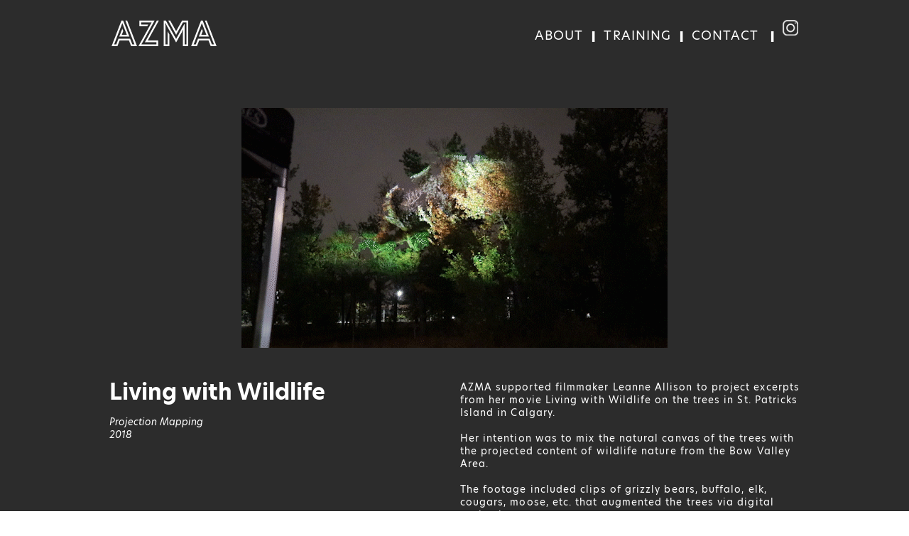

--- FILE ---
content_type: text/html; charset=UTF-8
request_url: https://azmadigital.com/Living-with-Wildlife
body_size: 29814
content:
<!DOCTYPE html>
<!-- 

        Running on cargo.site

-->
<html lang="en" data-predefined-style="true" data-css-presets="true" data-css-preset data-typography-preset>
	<head>
<script>
				var __cargo_context__ = 'live';
				var __cargo_js_ver__ = 'c=2806793921';
				var __cargo_maint__ = false;
				
				
			</script>
					<meta http-equiv="X-UA-Compatible" content="IE=edge,chrome=1">
		<meta http-equiv="Content-Type" content="text/html; charset=utf-8">
		<meta name="viewport" content="initial-scale=1.0, maximum-scale=1.0, user-scalable=no">
		
			<meta name="robots" content="index,follow">
		<title>Living with Wildlife — Axis-Z Media Arts</title>
		<meta name="description" content="Living with Wildlife Projection Mapping 2018 AZMA supported filmmaker Leanne Allison to project excerpts from her movie Living with Wildlife on...">
				<meta name="twitter:card" content="summary_large_image">
		<meta name="twitter:title" content="Living with Wildlife — Axis-Z Media Arts">
		<meta name="twitter:description" content="Living with Wildlife Projection Mapping 2018 AZMA supported filmmaker Leanne Allison to project excerpts from her movie Living with Wildlife on...">
		<meta name="twitter:image" content="https://freight.cargo.site/w/1200/i/769bad6de75817f109e59d07819a78112a7aab42559c54481dbebba5f6fd94ce/BearTree.jpg">
		<meta property="og:locale" content="en_US">
		<meta property="og:title" content="Living with Wildlife — Axis-Z Media Arts">
		<meta property="og:description" content="Living with Wildlife Projection Mapping 2018 AZMA supported filmmaker Leanne Allison to project excerpts from her movie Living with Wildlife on...">
		<meta property="og:url" content="https://azmadigital.com/Living-with-Wildlife">
		<meta property="og:image" content="https://freight.cargo.site/w/1200/i/769bad6de75817f109e59d07819a78112a7aab42559c54481dbebba5f6fd94ce/BearTree.jpg">
		<meta property="og:type" content="website">

		<link rel="preconnect" href="https://static.cargo.site" crossorigin>
		<link rel="preconnect" href="https://freight.cargo.site" crossorigin>
				<link rel="preconnect" href="https://type.cargo.site" crossorigin>

		<!--<link rel="preload" href="https://static.cargo.site/assets/social/IconFont-Regular-0.9.3.woff2" as="font" type="font/woff" crossorigin>-->

		<meta name="google-site-verification" content="DWH9n_i48mOSPUXyMhFlDTWBcpn6v9nfFI932dDHCRw" /> <meta name="google-site-verification" content="BYPiIvSvv1ylhWeX3b7OsVy7FVd-_H-NzGWMht6iGGM" />

		<link href="https://freight.cargo.site/t/original/i/2d62d6727e55c52ed102383a5741c329ee5dfae12cd767ecf099fb720aadf07f/favicon-2.ico" rel="shortcut icon">
		<link href="https://azmadigital.com/rss" rel="alternate" type="application/rss+xml" title="Axis-Z Media Arts feed">

		<link href="https://azmadigital.com/stylesheet?c=2806793921&1649212546" id="member_stylesheet" rel="stylesheet" type="text/css" />
<style id="">@font-face{font-family:Icons;src:url(https://static.cargo.site/assets/social/IconFont-Regular-0.9.3.woff2);unicode-range:U+E000-E15C,U+F0000,U+FE0E}@font-face{font-family:Icons;src:url(https://static.cargo.site/assets/social/IconFont-Regular-0.9.3.woff2);font-weight:240;unicode-range:U+E000-E15C,U+F0000,U+FE0E}@font-face{font-family:Icons;src:url(https://static.cargo.site/assets/social/IconFont-Regular-0.9.3.woff2);unicode-range:U+E000-E15C,U+F0000,U+FE0E;font-weight:400}@font-face{font-family:Icons;src:url(https://static.cargo.site/assets/social/IconFont-Regular-0.9.3.woff2);unicode-range:U+E000-E15C,U+F0000,U+FE0E;font-weight:600}@font-face{font-family:Icons;src:url(https://static.cargo.site/assets/social/IconFont-Regular-0.9.3.woff2);unicode-range:U+E000-E15C,U+F0000,U+FE0E;font-weight:800}@font-face{font-family:Icons;src:url(https://static.cargo.site/assets/social/IconFont-Regular-0.9.3.woff2);unicode-range:U+E000-E15C,U+F0000,U+FE0E;font-style:italic}@font-face{font-family:Icons;src:url(https://static.cargo.site/assets/social/IconFont-Regular-0.9.3.woff2);unicode-range:U+E000-E15C,U+F0000,U+FE0E;font-weight:200;font-style:italic}@font-face{font-family:Icons;src:url(https://static.cargo.site/assets/social/IconFont-Regular-0.9.3.woff2);unicode-range:U+E000-E15C,U+F0000,U+FE0E;font-weight:400;font-style:italic}@font-face{font-family:Icons;src:url(https://static.cargo.site/assets/social/IconFont-Regular-0.9.3.woff2);unicode-range:U+E000-E15C,U+F0000,U+FE0E;font-weight:600;font-style:italic}@font-face{font-family:Icons;src:url(https://static.cargo.site/assets/social/IconFont-Regular-0.9.3.woff2);unicode-range:U+E000-E15C,U+F0000,U+FE0E;font-weight:800;font-style:italic}body.iconfont-loading,body.iconfont-loading *{color:transparent!important}body{-moz-osx-font-smoothing:grayscale;-webkit-font-smoothing:antialiased;-webkit-text-size-adjust:none}body.no-scroll{overflow:hidden}/*!
 * Content
 */.page{word-wrap:break-word}:focus{outline:0}.pointer-events-none{pointer-events:none}.pointer-events-auto{pointer-events:auto}.pointer-events-none .page_content .audio-player,.pointer-events-none .page_content .shop_product,.pointer-events-none .page_content a,.pointer-events-none .page_content audio,.pointer-events-none .page_content button,.pointer-events-none .page_content details,.pointer-events-none .page_content iframe,.pointer-events-none .page_content img,.pointer-events-none .page_content input,.pointer-events-none .page_content video{pointer-events:auto}.pointer-events-none .page_content *>a,.pointer-events-none .page_content>a{position:relative}s *{text-transform:inherit}#toolset{position:fixed;bottom:10px;right:10px;z-index:8}.mobile #toolset,.template_site_inframe #toolset{display:none}#toolset a{display:block;height:24px;width:24px;margin:0;padding:0;text-decoration:none;background:rgba(0,0,0,.2)}#toolset a:hover{background:rgba(0,0,0,.8)}[data-adminview] #toolset a,[data-adminview] #toolset_admin a{background:rgba(0,0,0,.04);pointer-events:none;cursor:default}#toolset_admin a:active{background:rgba(0,0,0,.7)}#toolset_admin a svg>*{transform:scale(1.1) translate(0,-.5px);transform-origin:50% 50%}#toolset_admin a svg{pointer-events:none;width:100%!important;height:auto!important}#following-container{overflow:auto;-webkit-overflow-scrolling:touch}#following-container iframe{height:100%;width:100%;position:absolute;top:0;left:0;right:0;bottom:0}:root{--following-width:-400px;--following-animation-duration:450ms}@keyframes following-open{0%{transform:translateX(0)}100%{transform:translateX(var(--following-width))}}@keyframes following-open-inverse{0%{transform:translateX(0)}100%{transform:translateX(calc(-1 * var(--following-width)))}}@keyframes following-close{0%{transform:translateX(var(--following-width))}100%{transform:translateX(0)}}@keyframes following-close-inverse{0%{transform:translateX(calc(-1 * var(--following-width)))}100%{transform:translateX(0)}}body.animate-left{animation:following-open var(--following-animation-duration);animation-fill-mode:both;animation-timing-function:cubic-bezier(.24,1,.29,1)}#following-container.animate-left{animation:following-close-inverse var(--following-animation-duration);animation-fill-mode:both;animation-timing-function:cubic-bezier(.24,1,.29,1)}#following-container.animate-left #following-frame{animation:following-close var(--following-animation-duration);animation-fill-mode:both;animation-timing-function:cubic-bezier(.24,1,.29,1)}body.animate-right{animation:following-close var(--following-animation-duration);animation-fill-mode:both;animation-timing-function:cubic-bezier(.24,1,.29,1)}#following-container.animate-right{animation:following-open-inverse var(--following-animation-duration);animation-fill-mode:both;animation-timing-function:cubic-bezier(.24,1,.29,1)}#following-container.animate-right #following-frame{animation:following-open var(--following-animation-duration);animation-fill-mode:both;animation-timing-function:cubic-bezier(.24,1,.29,1)}.slick-slider{position:relative;display:block;-moz-box-sizing:border-box;box-sizing:border-box;-webkit-user-select:none;-moz-user-select:none;-ms-user-select:none;user-select:none;-webkit-touch-callout:none;-khtml-user-select:none;-ms-touch-action:pan-y;touch-action:pan-y;-webkit-tap-highlight-color:transparent}.slick-list{position:relative;display:block;overflow:hidden;margin:0;padding:0}.slick-list:focus{outline:0}.slick-list.dragging{cursor:pointer;cursor:hand}.slick-slider .slick-list,.slick-slider .slick-track{transform:translate3d(0,0,0);will-change:transform}.slick-track{position:relative;top:0;left:0;display:block}.slick-track:after,.slick-track:before{display:table;content:'';width:1px;height:1px;margin-top:-1px;margin-left:-1px}.slick-track:after{clear:both}.slick-loading .slick-track{visibility:hidden}.slick-slide{display:none;float:left;height:100%;min-height:1px}[dir=rtl] .slick-slide{float:right}.content .slick-slide img{display:inline-block}.content .slick-slide img:not(.image-zoom){cursor:pointer}.content .scrub .slick-list,.content .scrub .slick-slide img:not(.image-zoom){cursor:ew-resize}body.slideshow-scrub-dragging *{cursor:ew-resize!important}.content .slick-slide img:not([src]),.content .slick-slide img[src='']{width:100%;height:auto}.slick-slide.slick-loading img{display:none}.slick-slide.dragging img{pointer-events:none}.slick-initialized .slick-slide{display:block}.slick-loading .slick-slide{visibility:hidden}.slick-vertical .slick-slide{display:block;height:auto;border:1px solid transparent}.slick-arrow.slick-hidden{display:none}.slick-arrow{position:absolute;z-index:9;width:0;top:0;height:100%;cursor:pointer;will-change:opacity;-webkit-transition:opacity 333ms cubic-bezier(.4,0,.22,1);transition:opacity 333ms cubic-bezier(.4,0,.22,1)}.slick-arrow.hidden{opacity:0}.slick-arrow svg{position:absolute;width:36px;height:36px;top:0;left:0;right:0;bottom:0;margin:auto;transform:translate(.25px,.25px)}.slick-arrow svg.right-arrow{transform:translate(.25px,.25px) scaleX(-1)}.slick-arrow svg:active{opacity:.75}.slick-arrow svg .arrow-shape{fill:none!important;stroke:#fff;stroke-linecap:square}.slick-arrow svg .arrow-outline{fill:none!important;stroke-width:2.5px;stroke:rgba(0,0,0,.6);stroke-linecap:square}.slick-arrow.slick-next{right:0;text-align:right}.slick-next svg,.wallpaper-navigation .slick-next svg{margin-right:10px}.mobile .slick-next svg{margin-right:10px}.slick-arrow.slick-prev{text-align:left}.slick-prev svg,.wallpaper-navigation .slick-prev svg{margin-left:10px}.mobile .slick-prev svg{margin-left:10px}.loading_animation{display:none;vertical-align:middle;z-index:15;line-height:0;pointer-events:none;border-radius:100%}.loading_animation.hidden{display:none}.loading_animation.pulsing{opacity:0;display:inline-block;animation-delay:.1s;-webkit-animation-delay:.1s;-moz-animation-delay:.1s;animation-duration:12s;animation-iteration-count:infinite;animation:fade-pulse-in .5s ease-in-out;-moz-animation:fade-pulse-in .5s ease-in-out;-webkit-animation:fade-pulse-in .5s ease-in-out;-webkit-animation-fill-mode:forwards;-moz-animation-fill-mode:forwards;animation-fill-mode:forwards}.loading_animation.pulsing.no-delay{animation-delay:0s;-webkit-animation-delay:0s;-moz-animation-delay:0s}.loading_animation div{border-radius:100%}.loading_animation div svg{max-width:100%;height:auto}.loading_animation div,.loading_animation div svg{width:20px;height:20px}.loading_animation.full-width svg{width:100%;height:auto}.loading_animation.full-width.big svg{width:100px;height:100px}.loading_animation div svg>*{fill:#ccc}.loading_animation div{-webkit-animation:spin-loading 12s ease-out;-webkit-animation-iteration-count:infinite;-moz-animation:spin-loading 12s ease-out;-moz-animation-iteration-count:infinite;animation:spin-loading 12s ease-out;animation-iteration-count:infinite}.loading_animation.hidden{display:none}[data-backdrop] .loading_animation{position:absolute;top:15px;left:15px;z-index:99}.loading_animation.position-absolute.middle{top:calc(50% - 10px);left:calc(50% - 10px)}.loading_animation.position-absolute.topleft{top:0;left:0}.loading_animation.position-absolute.middleright{top:calc(50% - 10px);right:1rem}.loading_animation.position-absolute.middleleft{top:calc(50% - 10px);left:1rem}.loading_animation.gray div svg>*{fill:#999}.loading_animation.gray-dark div svg>*{fill:#666}.loading_animation.gray-darker div svg>*{fill:#555}.loading_animation.gray-light div svg>*{fill:#ccc}.loading_animation.white div svg>*{fill:rgba(255,255,255,.85)}.loading_animation.blue div svg>*{fill:#698fff}.loading_animation.inline{display:inline-block;margin-bottom:.5ex}.loading_animation.inline.left{margin-right:.5ex}@-webkit-keyframes fade-pulse-in{0%{opacity:0}50%{opacity:.5}100%{opacity:1}}@-moz-keyframes fade-pulse-in{0%{opacity:0}50%{opacity:.5}100%{opacity:1}}@keyframes fade-pulse-in{0%{opacity:0}50%{opacity:.5}100%{opacity:1}}@-webkit-keyframes pulsate{0%{opacity:1}50%{opacity:0}100%{opacity:1}}@-moz-keyframes pulsate{0%{opacity:1}50%{opacity:0}100%{opacity:1}}@keyframes pulsate{0%{opacity:1}50%{opacity:0}100%{opacity:1}}@-webkit-keyframes spin-loading{0%{transform:rotate(0)}9%{transform:rotate(1050deg)}18%{transform:rotate(-1090deg)}20%{transform:rotate(-1080deg)}23%{transform:rotate(-1080deg)}28%{transform:rotate(-1095deg)}29%{transform:rotate(-1065deg)}34%{transform:rotate(-1080deg)}35%{transform:rotate(-1050deg)}40%{transform:rotate(-1065deg)}41%{transform:rotate(-1035deg)}44%{transform:rotate(-1035deg)}47%{transform:rotate(-2160deg)}50%{transform:rotate(-2160deg)}56%{transform:rotate(45deg)}60%{transform:rotate(45deg)}80%{transform:rotate(6120deg)}100%{transform:rotate(0)}}@keyframes spin-loading{0%{transform:rotate(0)}9%{transform:rotate(1050deg)}18%{transform:rotate(-1090deg)}20%{transform:rotate(-1080deg)}23%{transform:rotate(-1080deg)}28%{transform:rotate(-1095deg)}29%{transform:rotate(-1065deg)}34%{transform:rotate(-1080deg)}35%{transform:rotate(-1050deg)}40%{transform:rotate(-1065deg)}41%{transform:rotate(-1035deg)}44%{transform:rotate(-1035deg)}47%{transform:rotate(-2160deg)}50%{transform:rotate(-2160deg)}56%{transform:rotate(45deg)}60%{transform:rotate(45deg)}80%{transform:rotate(6120deg)}100%{transform:rotate(0)}}[grid-row]{align-items:flex-start;box-sizing:border-box;display:-webkit-box;display:-webkit-flex;display:-ms-flexbox;display:flex;-webkit-flex-wrap:wrap;-ms-flex-wrap:wrap;flex-wrap:wrap}[grid-col]{box-sizing:border-box}[grid-row] [grid-col].empty:after{content:"\0000A0";cursor:text}body.mobile[data-adminview=content-editproject] [grid-row] [grid-col].empty:after{display:none}[grid-col=auto]{-webkit-box-flex:1;-webkit-flex:1;-ms-flex:1;flex:1}[grid-col=x12]{width:100%}[grid-col=x11]{width:50%}[grid-col=x10]{width:33.33%}[grid-col=x9]{width:25%}[grid-col=x8]{width:20%}[grid-col=x7]{width:16.666666667%}[grid-col=x6]{width:14.285714286%}[grid-col=x5]{width:12.5%}[grid-col=x4]{width:11.111111111%}[grid-col=x3]{width:10%}[grid-col=x2]{width:9.090909091%}[grid-col=x1]{width:8.333333333%}[grid-col="1"]{width:8.33333%}[grid-col="2"]{width:16.66667%}[grid-col="3"]{width:25%}[grid-col="4"]{width:33.33333%}[grid-col="5"]{width:41.66667%}[grid-col="6"]{width:50%}[grid-col="7"]{width:58.33333%}[grid-col="8"]{width:66.66667%}[grid-col="9"]{width:75%}[grid-col="10"]{width:83.33333%}[grid-col="11"]{width:91.66667%}[grid-col="12"]{width:100%}body.mobile [grid-responsive] [grid-col]{width:100%;-webkit-box-flex:none;-webkit-flex:none;-ms-flex:none;flex:none}[data-ce-host=true][contenteditable=true] [grid-pad]{pointer-events:none}[data-ce-host=true][contenteditable=true] [grid-pad]>*{pointer-events:auto}[grid-pad="0"]{padding:0}[grid-pad="0.25"]{padding:.125rem}[grid-pad="0.5"]{padding:.25rem}[grid-pad="0.75"]{padding:.375rem}[grid-pad="1"]{padding:.5rem}[grid-pad="1.25"]{padding:.625rem}[grid-pad="1.5"]{padding:.75rem}[grid-pad="1.75"]{padding:.875rem}[grid-pad="2"]{padding:1rem}[grid-pad="2.5"]{padding:1.25rem}[grid-pad="3"]{padding:1.5rem}[grid-pad="3.5"]{padding:1.75rem}[grid-pad="4"]{padding:2rem}[grid-pad="5"]{padding:2.5rem}[grid-pad="6"]{padding:3rem}[grid-pad="7"]{padding:3.5rem}[grid-pad="8"]{padding:4rem}[grid-pad="9"]{padding:4.5rem}[grid-pad="10"]{padding:5rem}[grid-gutter="0"]{margin:0}[grid-gutter="0.5"]{margin:-.25rem}[grid-gutter="1"]{margin:-.5rem}[grid-gutter="1.5"]{margin:-.75rem}[grid-gutter="2"]{margin:-1rem}[grid-gutter="2.5"]{margin:-1.25rem}[grid-gutter="3"]{margin:-1.5rem}[grid-gutter="3.5"]{margin:-1.75rem}[grid-gutter="4"]{margin:-2rem}[grid-gutter="5"]{margin:-2.5rem}[grid-gutter="6"]{margin:-3rem}[grid-gutter="7"]{margin:-3.5rem}[grid-gutter="8"]{margin:-4rem}[grid-gutter="10"]{margin:-5rem}[grid-gutter="12"]{margin:-6rem}[grid-gutter="14"]{margin:-7rem}[grid-gutter="16"]{margin:-8rem}[grid-gutter="18"]{margin:-9rem}[grid-gutter="20"]{margin:-10rem}small{max-width:100%;text-decoration:inherit}img:not([src]),img[src='']{outline:1px solid rgba(177,177,177,.4);outline-offset:-1px;content:url([data-uri])}img.image-zoom{cursor:-webkit-zoom-in;cursor:-moz-zoom-in;cursor:zoom-in}#imprimatur{color:#333;font-size:10px;font-family:-apple-system,BlinkMacSystemFont,"Segoe UI",Roboto,Oxygen,Ubuntu,Cantarell,"Open Sans","Helvetica Neue",sans-serif,"Sans Serif",Icons;/*!System*/position:fixed;opacity:.3;right:-28px;bottom:160px;transform:rotate(270deg);-ms-transform:rotate(270deg);-webkit-transform:rotate(270deg);z-index:8;text-transform:uppercase;color:#999;opacity:.5;padding-bottom:2px;text-decoration:none}.mobile #imprimatur{display:none}bodycopy cargo-link a{font-family:-apple-system,BlinkMacSystemFont,"Segoe UI",Roboto,Oxygen,Ubuntu,Cantarell,"Open Sans","Helvetica Neue",sans-serif,"Sans Serif",Icons;/*!System*/font-size:12px;font-style:normal;font-weight:400;transform:rotate(270deg);text-decoration:none;position:fixed!important;right:-27px;bottom:100px;text-decoration:none;letter-spacing:normal;background:0 0;border:0;border-bottom:0;outline:0}/*! PhotoSwipe Default UI CSS by Dmitry Semenov | photoswipe.com | MIT license */.pswp--has_mouse .pswp__button--arrow--left,.pswp--has_mouse .pswp__button--arrow--right,.pswp__ui{visibility:visible}.pswp--minimal--dark .pswp__top-bar,.pswp__button{background:0 0}.pswp,.pswp__bg,.pswp__container,.pswp__img--placeholder,.pswp__zoom-wrap,.quick-view-navigation{-webkit-backface-visibility:hidden}.pswp__button{cursor:pointer;opacity:1;-webkit-appearance:none;transition:opacity .2s;-webkit-box-shadow:none;box-shadow:none}.pswp__button-close>svg{top:10px;right:10px;margin-left:auto}.pswp--touch .quick-view-navigation{display:none}.pswp__ui{-webkit-font-smoothing:auto;opacity:1;z-index:1550}.quick-view-navigation{will-change:opacity;-webkit-transition:opacity 333ms cubic-bezier(.4,0,.22,1);transition:opacity 333ms cubic-bezier(.4,0,.22,1)}.quick-view-navigation .pswp__group .pswp__button{pointer-events:auto}.pswp__button>svg{position:absolute;width:36px;height:36px}.quick-view-navigation .pswp__group:active svg{opacity:.75}.pswp__button svg .shape-shape{fill:#fff}.pswp__button svg .shape-outline{fill:#000}.pswp__button-prev>svg{top:0;bottom:0;left:10px;margin:auto}.pswp__button-next>svg{top:0;bottom:0;right:10px;margin:auto}.quick-view-navigation .pswp__group .pswp__button-prev{position:absolute;left:0;top:0;width:0;height:100%}.quick-view-navigation .pswp__group .pswp__button-next{position:absolute;right:0;top:0;width:0;height:100%}.quick-view-navigation .close-button,.quick-view-navigation .left-arrow,.quick-view-navigation .right-arrow{transform:translate(.25px,.25px)}.quick-view-navigation .right-arrow{transform:translate(.25px,.25px) scaleX(-1)}.pswp__button svg .shape-outline{fill:transparent!important;stroke:#000;stroke-width:2.5px;stroke-linecap:square}.pswp__button svg .shape-shape{fill:transparent!important;stroke:#fff;stroke-width:1.5px;stroke-linecap:square}.pswp__bg,.pswp__scroll-wrap,.pswp__zoom-wrap{width:100%;position:absolute}.quick-view-navigation .pswp__group .pswp__button-close{margin:0}.pswp__container,.pswp__item,.pswp__zoom-wrap{right:0;bottom:0;top:0;position:absolute;left:0}.pswp__ui--hidden .pswp__button{opacity:.001}.pswp__ui--hidden .pswp__button,.pswp__ui--hidden .pswp__button *{pointer-events:none}.pswp .pswp__ui.pswp__ui--displaynone{display:none}.pswp__element--disabled{display:none!important}/*! PhotoSwipe main CSS by Dmitry Semenov | photoswipe.com | MIT license */.pswp{position:fixed;display:none;height:100%;width:100%;top:0;left:0;right:0;bottom:0;margin:auto;-ms-touch-action:none;touch-action:none;z-index:9999999;-webkit-text-size-adjust:100%;line-height:initial;letter-spacing:initial;outline:0}.pswp img{max-width:none}.pswp--zoom-disabled .pswp__img{cursor:default!important}.pswp--animate_opacity{opacity:.001;will-change:opacity;-webkit-transition:opacity 333ms cubic-bezier(.4,0,.22,1);transition:opacity 333ms cubic-bezier(.4,0,.22,1)}.pswp--open{display:block}.pswp--zoom-allowed .pswp__img{cursor:-webkit-zoom-in;cursor:-moz-zoom-in;cursor:zoom-in}.pswp--zoomed-in .pswp__img{cursor:-webkit-grab;cursor:-moz-grab;cursor:grab}.pswp--dragging .pswp__img{cursor:-webkit-grabbing;cursor:-moz-grabbing;cursor:grabbing}.pswp__bg{left:0;top:0;height:100%;opacity:0;transform:translateZ(0);will-change:opacity}.pswp__scroll-wrap{left:0;top:0;height:100%}.pswp__container,.pswp__zoom-wrap{-ms-touch-action:none;touch-action:none}.pswp__container,.pswp__img{-webkit-user-select:none;-moz-user-select:none;-ms-user-select:none;user-select:none;-webkit-tap-highlight-color:transparent;-webkit-touch-callout:none}.pswp__zoom-wrap{-webkit-transform-origin:left top;-ms-transform-origin:left top;transform-origin:left top;-webkit-transition:-webkit-transform 222ms cubic-bezier(.4,0,.22,1);transition:transform 222ms cubic-bezier(.4,0,.22,1)}.pswp__bg{-webkit-transition:opacity 222ms cubic-bezier(.4,0,.22,1);transition:opacity 222ms cubic-bezier(.4,0,.22,1)}.pswp--animated-in .pswp__bg,.pswp--animated-in .pswp__zoom-wrap{-webkit-transition:none;transition:none}.pswp--hide-overflow .pswp__scroll-wrap,.pswp--hide-overflow.pswp{overflow:hidden}.pswp__img{position:absolute;width:auto;height:auto;top:0;left:0}.pswp__img--placeholder--blank{background:#222}.pswp--ie .pswp__img{width:100%!important;height:auto!important;left:0;top:0}.pswp__ui--idle{opacity:0}.pswp__error-msg{position:absolute;left:0;top:50%;width:100%;text-align:center;font-size:14px;line-height:16px;margin-top:-8px;color:#ccc}.pswp__error-msg a{color:#ccc;text-decoration:underline}.pswp__error-msg{font-family:-apple-system,BlinkMacSystemFont,"Segoe UI",Roboto,Oxygen,Ubuntu,Cantarell,"Open Sans","Helvetica Neue",sans-serif}.quick-view.mouse-down .iframe-item{pointer-events:none!important}.quick-view-caption-positioner{pointer-events:none;width:100%;height:100%}.quick-view-caption-wrapper{margin:auto;position:absolute;bottom:0;left:0;right:0}.quick-view-horizontal-align-left .quick-view-caption-wrapper{margin-left:0}.quick-view-horizontal-align-right .quick-view-caption-wrapper{margin-right:0}[data-quick-view-caption]{transition:.1s opacity ease-in-out;position:absolute;bottom:0;left:0;right:0}.quick-view-horizontal-align-left [data-quick-view-caption]{text-align:left}.quick-view-horizontal-align-right [data-quick-view-caption]{text-align:right}.quick-view-caption{transition:.1s opacity ease-in-out}.quick-view-caption>*{display:inline-block}.quick-view-caption *{pointer-events:auto}.quick-view-caption.hidden{opacity:0}.shop_product .dropdown_wrapper{flex:0 0 100%;position:relative}.shop_product select{appearance:none;-moz-appearance:none;-webkit-appearance:none;outline:0;-webkit-font-smoothing:antialiased;-moz-osx-font-smoothing:grayscale;cursor:pointer;border-radius:0;white-space:nowrap;overflow:hidden!important;text-overflow:ellipsis}.shop_product select.dropdown::-ms-expand{display:none}.shop_product a{cursor:pointer;border-bottom:none;text-decoration:none}.shop_product a.out-of-stock{pointer-events:none}body.audio-player-dragging *{cursor:ew-resize!important}.audio-player{display:inline-flex;flex:1 0 calc(100% - 2px);width:calc(100% - 2px)}.audio-player .button{height:100%;flex:0 0 3.3rem;display:flex}.audio-player .separator{left:3.3rem;height:100%}.audio-player .buffer{width:0%;height:100%;transition:left .3s linear,width .3s linear}.audio-player.seeking .buffer{transition:left 0s,width 0s}.audio-player.seeking{user-select:none;-webkit-user-select:none;cursor:ew-resize}.audio-player.seeking *{user-select:none;-webkit-user-select:none;cursor:ew-resize}.audio-player .bar{overflow:hidden;display:flex;justify-content:space-between;align-content:center;flex-grow:1}.audio-player .progress{width:0%;height:100%;transition:width .3s linear}.audio-player.seeking .progress{transition:width 0s}.audio-player .pause,.audio-player .play{cursor:pointer;height:100%}.audio-player .note-icon{margin:auto 0;order:2;flex:0 1 auto}.audio-player .title{white-space:nowrap;overflow:hidden;text-overflow:ellipsis;pointer-events:none;user-select:none;padding:.5rem 0 .5rem 1rem;margin:auto auto auto 0;flex:0 3 auto;min-width:0;width:100%}.audio-player .total-time{flex:0 1 auto;margin:auto 0}.audio-player .current-time,.audio-player .play-text{flex:0 1 auto;margin:auto 0}.audio-player .stream-anim{user-select:none;margin:auto auto auto 0}.audio-player .stream-anim span{display:inline-block}.audio-player .buffer,.audio-player .current-time,.audio-player .note-svg,.audio-player .play-text,.audio-player .separator,.audio-player .total-time{user-select:none;pointer-events:none}.audio-player .buffer,.audio-player .play-text,.audio-player .progress{position:absolute}.audio-player,.audio-player .bar,.audio-player .button,.audio-player .current-time,.audio-player .note-icon,.audio-player .pause,.audio-player .play,.audio-player .total-time{position:relative}body.mobile .audio-player,body.mobile .audio-player *{-webkit-touch-callout:none}#standalone-admin-frame{border:0;width:400px;position:absolute;right:0;top:0;height:100vh;z-index:99}body[standalone-admin=true] #standalone-admin-frame{transform:translate(0,0)}body[standalone-admin=true] .main_container{width:calc(100% - 400px)}body[standalone-admin=false] #standalone-admin-frame{transform:translate(100%,0)}body[standalone-admin=false] .main_container{width:100%}.toggle_standaloneAdmin{position:fixed;top:0;right:400px;height:40px;width:40px;z-index:999;cursor:pointer;background-color:rgba(0,0,0,.4)}.toggle_standaloneAdmin:active{opacity:.7}body[standalone-admin=false] .toggle_standaloneAdmin{right:0}.toggle_standaloneAdmin *{color:#fff;fill:#fff}.toggle_standaloneAdmin svg{padding:6px;width:100%;height:100%;opacity:.85}body[standalone-admin=false] .toggle_standaloneAdmin #close,body[standalone-admin=true] .toggle_standaloneAdmin #backdropsettings{display:none}.toggle_standaloneAdmin>div{width:100%;height:100%}#admin_toggle_button{position:fixed;top:50%;transform:translate(0,-50%);right:400px;height:36px;width:12px;z-index:999;cursor:pointer;background-color:rgba(0,0,0,.09);padding-left:2px;margin-right:5px}#admin_toggle_button .bar{content:'';background:rgba(0,0,0,.09);position:fixed;width:5px;bottom:0;top:0;z-index:10}#admin_toggle_button:active{background:rgba(0,0,0,.065)}#admin_toggle_button *{color:#fff;fill:#fff}#admin_toggle_button svg{padding:0;width:16px;height:36px;margin-left:1px;opacity:1}#admin_toggle_button svg *{fill:#fff;opacity:1}#admin_toggle_button[data-state=closed] .toggle_admin_close{display:none}#admin_toggle_button[data-state=closed],#admin_toggle_button[data-state=closed] .toggle_admin_open{width:20px;cursor:pointer;margin:0}#admin_toggle_button[data-state=closed] svg{margin-left:2px}#admin_toggle_button[data-state=open] .toggle_admin_open{display:none}select,select *{text-rendering:auto!important}b b{font-weight:inherit}*{-webkit-box-sizing:border-box;-moz-box-sizing:border-box;box-sizing:border-box}customhtml>*{position:relative;z-index:10}body,html{min-height:100vh;margin:0;padding:0}html{touch-action:manipulation;position:relative;background-color:#fff}.main_container{min-height:100vh;width:100%;overflow:hidden}.container{display:-webkit-box;display:-webkit-flex;display:-moz-box;display:-ms-flexbox;display:flex;-webkit-flex-wrap:wrap;-moz-flex-wrap:wrap;-ms-flex-wrap:wrap;flex-wrap:wrap;max-width:100%;width:100%;overflow:visible}.container{align-items:flex-start;-webkit-align-items:flex-start}.page{z-index:2}.page ul li>text-limit{display:block}.content,.content_container,.pinned{-webkit-flex:1 0 auto;-moz-flex:1 0 auto;-ms-flex:1 0 auto;flex:1 0 auto;max-width:100%}.content_container{width:100%}.content_container.full_height{min-height:100vh}.page_background{position:absolute;top:0;left:0;width:100%;height:100%}.page_container{position:relative;overflow:visible;width:100%}.backdrop{position:absolute;top:0;z-index:1;width:100%;height:100%;max-height:100vh}.backdrop>div{position:absolute;top:0;left:0;width:100%;height:100%;-webkit-backface-visibility:hidden;backface-visibility:hidden;transform:translate3d(0,0,0);contain:strict}[data-backdrop].backdrop>div[data-overflowing]{max-height:100vh;position:absolute;top:0;left:0}body.mobile [split-responsive]{display:flex;flex-direction:column}body.mobile [split-responsive] .container{width:100%;order:2}body.mobile [split-responsive] .backdrop{position:relative;height:50vh;width:100%;order:1}body.mobile [split-responsive] [data-auxiliary].backdrop{position:absolute;height:50vh;width:100%;order:1}.page{position:relative;z-index:2}img[data-align=left]{float:left}img[data-align=right]{float:right}[data-rotation]{transform-origin:center center}.content .page_content:not([contenteditable=true]) [data-draggable]{pointer-events:auto!important;backface-visibility:hidden}.preserve-3d{-moz-transform-style:preserve-3d;transform-style:preserve-3d}.content .page_content:not([contenteditable=true]) [data-draggable] iframe{pointer-events:none!important}.dragging-active iframe{pointer-events:none!important}.content .page_content:not([contenteditable=true]) [data-draggable]:active{opacity:1}.content .scroll-transition-fade{transition:transform 1s ease-in-out,opacity .8s ease-in-out}.content .scroll-transition-fade.below-viewport{opacity:0;transform:translateY(40px)}.mobile.full_width .page_container:not([split-layout]) .container_width{width:100%}[data-view=pinned_bottom] .bottom_pin_invisibility{visibility:hidden}.pinned{position:relative;width:100%}.pinned .page_container.accommodate:not(.fixed):not(.overlay){z-index:2}.pinned .page_container.overlay{position:absolute;z-index:4}.pinned .page_container.overlay.fixed{position:fixed}.pinned .page_container.overlay.fixed .page{max-height:100vh;-webkit-overflow-scrolling:touch}.pinned .page_container.overlay.fixed .page.allow-scroll{overflow-y:auto;overflow-x:hidden}.pinned .page_container.overlay.fixed .page.allow-scroll{align-items:flex-start;-webkit-align-items:flex-start}.pinned .page_container .page.allow-scroll::-webkit-scrollbar{width:0;background:0 0;display:none}.pinned.pinned_top .page_container.overlay{left:0;top:0}.pinned.pinned_bottom .page_container.overlay{left:0;bottom:0}div[data-container=set]:empty{margin-top:1px}.thumbnails{position:relative;z-index:1}[thumbnails=grid]{align-items:baseline}[thumbnails=justify] .thumbnail{box-sizing:content-box}[thumbnails][data-padding-zero] .thumbnail{margin-bottom:-1px}[thumbnails=montessori] .thumbnail{pointer-events:auto;position:absolute}[thumbnails] .thumbnail>a{display:block;text-decoration:none}[thumbnails=montessori]{height:0}[thumbnails][data-resizing],[thumbnails][data-resizing] *{cursor:nwse-resize}[thumbnails] .thumbnail .resize-handle{cursor:nwse-resize;width:26px;height:26px;padding:5px;position:absolute;opacity:.75;right:-1px;bottom:-1px;z-index:100}[thumbnails][data-resizing] .resize-handle{display:none}[thumbnails] .thumbnail .resize-handle svg{position:absolute;top:0;left:0}[thumbnails] .thumbnail .resize-handle:hover{opacity:1}[data-can-move].thumbnail .resize-handle svg .resize_path_outline{fill:#fff}[data-can-move].thumbnail .resize-handle svg .resize_path{fill:#000}[thumbnails=montessori] .thumbnail_sizer{height:0;width:100%;position:relative;padding-bottom:100%;pointer-events:none}[thumbnails] .thumbnail img{display:block;min-height:3px;margin-bottom:0}[thumbnails] .thumbnail img:not([src]),img[src=""]{margin:0!important;width:100%;min-height:3px;height:100%!important;position:absolute}[aspect-ratio="1x1"].thumb_image{height:0;padding-bottom:100%;overflow:hidden}[aspect-ratio="4x3"].thumb_image{height:0;padding-bottom:75%;overflow:hidden}[aspect-ratio="16x9"].thumb_image{height:0;padding-bottom:56.25%;overflow:hidden}[thumbnails] .thumb_image{width:100%;position:relative}[thumbnails][thumbnail-vertical-align=top]{align-items:flex-start}[thumbnails][thumbnail-vertical-align=middle]{align-items:center}[thumbnails][thumbnail-vertical-align=bottom]{align-items:baseline}[thumbnails][thumbnail-horizontal-align=left]{justify-content:flex-start}[thumbnails][thumbnail-horizontal-align=middle]{justify-content:center}[thumbnails][thumbnail-horizontal-align=right]{justify-content:flex-end}.thumb_image.default_image>svg{position:absolute;top:0;left:0;bottom:0;right:0;width:100%;height:100%}.thumb_image.default_image{outline:1px solid #ccc;outline-offset:-1px;position:relative}.mobile.full_width [data-view=Thumbnail] .thumbnails_width{width:100%}.content [data-draggable] a:active,.content [data-draggable] img:active{opacity:initial}.content .draggable-dragging{opacity:initial}[data-draggable].draggable_visible{visibility:visible}[data-draggable].draggable_hidden{visibility:hidden}.gallery_card [data-draggable],.marquee [data-draggable]{visibility:inherit}[data-draggable]{visibility:visible;background-color:rgba(0,0,0,.003)}#site_menu_panel_container .image-gallery:not(.initialized){height:0;padding-bottom:100%;min-height:initial}.image-gallery:not(.initialized){min-height:100vh;visibility:hidden;width:100%}.image-gallery .gallery_card img{display:block;width:100%;height:auto}.image-gallery .gallery_card{transform-origin:center}.image-gallery .gallery_card.dragging{opacity:.1;transform:initial!important}.image-gallery:not([image-gallery=slideshow]) .gallery_card iframe:only-child,.image-gallery:not([image-gallery=slideshow]) .gallery_card video:only-child{width:100%;height:100%;top:0;left:0;position:absolute}.image-gallery[image-gallery=slideshow] .gallery_card video[muted][autoplay]:not([controls]),.image-gallery[image-gallery=slideshow] .gallery_card video[muted][data-autoplay]:not([controls]){pointer-events:none}.image-gallery [image-gallery-pad="0"] video:only-child{object-fit:cover;height:calc(100% + 1px)}div.image-gallery>a,div.image-gallery>iframe,div.image-gallery>img,div.image-gallery>video{display:none}[image-gallery-row]{align-items:flex-start;box-sizing:border-box;display:-webkit-box;display:-webkit-flex;display:-ms-flexbox;display:flex;-webkit-flex-wrap:wrap;-ms-flex-wrap:wrap;flex-wrap:wrap}.image-gallery .gallery_card_image{width:100%;position:relative}[data-predefined-style=true] .image-gallery a.gallery_card{display:block;border:none}[image-gallery-col]{box-sizing:border-box}[image-gallery-col=x12]{width:100%}[image-gallery-col=x11]{width:50%}[image-gallery-col=x10]{width:33.33%}[image-gallery-col=x9]{width:25%}[image-gallery-col=x8]{width:20%}[image-gallery-col=x7]{width:16.666666667%}[image-gallery-col=x6]{width:14.285714286%}[image-gallery-col=x5]{width:12.5%}[image-gallery-col=x4]{width:11.111111111%}[image-gallery-col=x3]{width:10%}[image-gallery-col=x2]{width:9.090909091%}[image-gallery-col=x1]{width:8.333333333%}.content .page_content [image-gallery-pad].image-gallery{pointer-events:none}.content .page_content [image-gallery-pad].image-gallery .gallery_card_image>*,.content .page_content [image-gallery-pad].image-gallery .gallery_image_caption{pointer-events:auto}.content .page_content [image-gallery-pad="0"]{padding:0}.content .page_content [image-gallery-pad="0.25"]{padding:.125rem}.content .page_content [image-gallery-pad="0.5"]{padding:.25rem}.content .page_content [image-gallery-pad="0.75"]{padding:.375rem}.content .page_content [image-gallery-pad="1"]{padding:.5rem}.content .page_content [image-gallery-pad="1.25"]{padding:.625rem}.content .page_content [image-gallery-pad="1.5"]{padding:.75rem}.content .page_content [image-gallery-pad="1.75"]{padding:.875rem}.content .page_content [image-gallery-pad="2"]{padding:1rem}.content .page_content [image-gallery-pad="2.5"]{padding:1.25rem}.content .page_content [image-gallery-pad="3"]{padding:1.5rem}.content .page_content [image-gallery-pad="3.5"]{padding:1.75rem}.content .page_content [image-gallery-pad="4"]{padding:2rem}.content .page_content [image-gallery-pad="5"]{padding:2.5rem}.content .page_content [image-gallery-pad="6"]{padding:3rem}.content .page_content [image-gallery-pad="7"]{padding:3.5rem}.content .page_content [image-gallery-pad="8"]{padding:4rem}.content .page_content [image-gallery-pad="9"]{padding:4.5rem}.content .page_content [image-gallery-pad="10"]{padding:5rem}.content .page_content [image-gallery-gutter="0"]{margin:0}.content .page_content [image-gallery-gutter="0.5"]{margin:-.25rem}.content .page_content [image-gallery-gutter="1"]{margin:-.5rem}.content .page_content [image-gallery-gutter="1.5"]{margin:-.75rem}.content .page_content [image-gallery-gutter="2"]{margin:-1rem}.content .page_content [image-gallery-gutter="2.5"]{margin:-1.25rem}.content .page_content [image-gallery-gutter="3"]{margin:-1.5rem}.content .page_content [image-gallery-gutter="3.5"]{margin:-1.75rem}.content .page_content [image-gallery-gutter="4"]{margin:-2rem}.content .page_content [image-gallery-gutter="5"]{margin:-2.5rem}.content .page_content [image-gallery-gutter="6"]{margin:-3rem}.content .page_content [image-gallery-gutter="7"]{margin:-3.5rem}.content .page_content [image-gallery-gutter="8"]{margin:-4rem}.content .page_content [image-gallery-gutter="10"]{margin:-5rem}.content .page_content [image-gallery-gutter="12"]{margin:-6rem}.content .page_content [image-gallery-gutter="14"]{margin:-7rem}.content .page_content [image-gallery-gutter="16"]{margin:-8rem}.content .page_content [image-gallery-gutter="18"]{margin:-9rem}.content .page_content [image-gallery-gutter="20"]{margin:-10rem}[image-gallery=slideshow]:not(.initialized)>*{min-height:1px;opacity:0;min-width:100%}[image-gallery=slideshow][data-constrained-by=height] [image-gallery-vertical-align].slick-track{align-items:flex-start}[image-gallery=slideshow] img.image-zoom:active{opacity:initial}[image-gallery=slideshow].slick-initialized .gallery_card{pointer-events:none}[image-gallery=slideshow].slick-initialized .gallery_card.slick-current{pointer-events:auto}[image-gallery=slideshow] .gallery_card:not(.has_caption){line-height:0}.content .page_content [image-gallery=slideshow].image-gallery>*{pointer-events:auto}.content [image-gallery=slideshow].image-gallery.slick-initialized .gallery_card{overflow:hidden;margin:0;display:flex;flex-flow:row wrap;flex-shrink:0}.content [image-gallery=slideshow].image-gallery.slick-initialized .gallery_card.slick-current{overflow:visible}[image-gallery=slideshow] .gallery_image_caption{opacity:1;transition:opacity .3s;-webkit-transition:opacity .3s;width:100%;margin-left:auto;margin-right:auto;clear:both}[image-gallery-horizontal-align=left] .gallery_image_caption{text-align:left}[image-gallery-horizontal-align=middle] .gallery_image_caption{text-align:center}[image-gallery-horizontal-align=right] .gallery_image_caption{text-align:right}[image-gallery=slideshow][data-slideshow-in-transition] .gallery_image_caption{opacity:0;transition:opacity .3s;-webkit-transition:opacity .3s}[image-gallery=slideshow] .gallery_card_image{width:initial;margin:0;display:inline-block}[image-gallery=slideshow] .gallery_card img{margin:0;display:block}[image-gallery=slideshow][data-exploded]{align-items:flex-start;box-sizing:border-box;display:-webkit-box;display:-webkit-flex;display:-ms-flexbox;display:flex;-webkit-flex-wrap:wrap;-ms-flex-wrap:wrap;flex-wrap:wrap;justify-content:flex-start;align-content:flex-start}[image-gallery=slideshow][data-exploded] .gallery_card{padding:1rem;width:16.666%}[image-gallery=slideshow][data-exploded] .gallery_card_image{height:0;display:block;width:100%}[image-gallery=grid]{align-items:baseline}[image-gallery=grid] .gallery_card.has_caption .gallery_card_image{display:block}[image-gallery=grid] [image-gallery-pad="0"].gallery_card{margin-bottom:-1px}[image-gallery=grid] .gallery_card img{margin:0}[image-gallery=columns] .gallery_card img{margin:0}[image-gallery=justify]{align-items:flex-start}[image-gallery=justify] .gallery_card img{margin:0}[image-gallery=montessori][image-gallery-row]{display:block}[image-gallery=montessori] a.gallery_card,[image-gallery=montessori] div.gallery_card{position:absolute;pointer-events:auto}[image-gallery=montessori][data-can-move] .gallery_card,[image-gallery=montessori][data-can-move] .gallery_card .gallery_card_image,[image-gallery=montessori][data-can-move] .gallery_card .gallery_card_image>*{cursor:move}[image-gallery=montessori]{position:relative;height:0}[image-gallery=freeform] .gallery_card{position:relative}[image-gallery=freeform] [image-gallery-pad="0"].gallery_card{margin-bottom:-1px}[image-gallery-vertical-align]{display:flex;flex-flow:row wrap}[image-gallery-vertical-align].slick-track{display:flex;flex-flow:row nowrap}.image-gallery .slick-list{margin-bottom:-.3px}[image-gallery-vertical-align=top]{align-content:flex-start;align-items:flex-start}[image-gallery-vertical-align=middle]{align-items:center;align-content:center}[image-gallery-vertical-align=bottom]{align-content:flex-end;align-items:flex-end}[image-gallery-horizontal-align=left]{justify-content:flex-start}[image-gallery-horizontal-align=middle]{justify-content:center}[image-gallery-horizontal-align=right]{justify-content:flex-end}.image-gallery[data-resizing],.image-gallery[data-resizing] *{cursor:nwse-resize!important}.image-gallery .gallery_card .resize-handle,.image-gallery .gallery_card .resize-handle *{cursor:nwse-resize!important}.image-gallery .gallery_card .resize-handle{width:26px;height:26px;padding:5px;position:absolute;opacity:.75;right:-1px;bottom:-1px;z-index:10}.image-gallery[data-resizing] .resize-handle{display:none}.image-gallery .gallery_card .resize-handle svg{cursor:nwse-resize!important;position:absolute;top:0;left:0}.image-gallery .gallery_card .resize-handle:hover{opacity:1}[data-can-move].gallery_card .resize-handle svg .resize_path_outline{fill:#fff}[data-can-move].gallery_card .resize-handle svg .resize_path{fill:#000}[image-gallery=montessori] .thumbnail_sizer{height:0;width:100%;position:relative;padding-bottom:100%;pointer-events:none}#site_menu_button{display:block;text-decoration:none;pointer-events:auto;z-index:9;vertical-align:top;cursor:pointer;box-sizing:content-box;font-family:Icons}#site_menu_button.custom_icon{padding:0;line-height:0}#site_menu_button.custom_icon img{width:100%;height:auto}#site_menu_wrapper.disabled #site_menu_button{display:none}#site_menu_wrapper.mobile_only #site_menu_button{display:none}body.mobile #site_menu_wrapper.mobile_only:not(.disabled) #site_menu_button:not(.active){display:block}#site_menu_panel_container[data-type=cargo_menu] #site_menu_panel{display:block;position:fixed;top:0;right:0;bottom:0;left:0;z-index:10;cursor:default}.site_menu{pointer-events:auto;position:absolute;z-index:11;top:0;bottom:0;line-height:0;max-width:400px;min-width:300px;font-size:20px;text-align:left;background:rgba(20,20,20,.95);padding:20px 30px 90px 30px;overflow-y:auto;overflow-x:hidden;display:-webkit-box;display:-webkit-flex;display:-ms-flexbox;display:flex;-webkit-box-orient:vertical;-webkit-box-direction:normal;-webkit-flex-direction:column;-ms-flex-direction:column;flex-direction:column;-webkit-box-pack:start;-webkit-justify-content:flex-start;-ms-flex-pack:start;justify-content:flex-start}body.mobile #site_menu_wrapper .site_menu{-webkit-overflow-scrolling:touch;min-width:auto;max-width:100%;width:100%;padding:20px}#site_menu_wrapper[data-sitemenu-position=bottom-left] #site_menu,#site_menu_wrapper[data-sitemenu-position=top-left] #site_menu{left:0}#site_menu_wrapper[data-sitemenu-position=bottom-right] #site_menu,#site_menu_wrapper[data-sitemenu-position=top-right] #site_menu{right:0}#site_menu_wrapper[data-type=page] .site_menu{right:0;left:0;width:100%;padding:0;margin:0;background:0 0}.site_menu_wrapper.open .site_menu{display:block}.site_menu div{display:block}.site_menu a{text-decoration:none;display:inline-block;color:rgba(255,255,255,.75);max-width:100%;overflow:hidden;white-space:nowrap;text-overflow:ellipsis;line-height:1.4}.site_menu div a.active{color:rgba(255,255,255,.4)}.site_menu div.set-link>a{font-weight:700}.site_menu div.hidden{display:none}.site_menu .close{display:block;position:absolute;top:0;right:10px;font-size:60px;line-height:50px;font-weight:200;color:rgba(255,255,255,.4);cursor:pointer;user-select:none}#site_menu_panel_container .page_container{position:relative;overflow:hidden;background:0 0;z-index:2}#site_menu_panel_container .site_menu_page_wrapper{position:fixed;top:0;left:0;overflow-y:auto;-webkit-overflow-scrolling:touch;height:100%;width:100%;z-index:100}#site_menu_panel_container .site_menu_page_wrapper .backdrop{pointer-events:none}#site_menu_panel_container #site_menu_page_overlay{position:fixed;top:0;right:0;bottom:0;left:0;cursor:default;z-index:1}#shop_button{display:block;text-decoration:none;pointer-events:auto;z-index:9;vertical-align:top;cursor:pointer;box-sizing:content-box;font-family:Icons}#shop_button.custom_icon{padding:0;line-height:0}#shop_button.custom_icon img{width:100%;height:auto}#shop_button.disabled{display:none}.loading[data-loading]{display:none;position:fixed;bottom:8px;left:8px;z-index:100}.new_site_button_wrapper{font-size:1.8rem;font-weight:400;color:rgba(0,0,0,.85);font-family:-apple-system,BlinkMacSystemFont,'Segoe UI',Roboto,Oxygen,Ubuntu,Cantarell,'Open Sans','Helvetica Neue',sans-serif,'Sans Serif',Icons;font-style:normal;line-height:1.4;color:#fff;position:fixed;bottom:0;right:0;z-index:999}body.template_site #toolset{display:none!important}body.mobile .new_site_button{display:none}.new_site_button{display:flex;height:44px;cursor:pointer}.new_site_button .plus{width:44px;height:100%}.new_site_button .plus svg{width:100%;height:100%}.new_site_button .plus svg line{stroke:#000;stroke-width:2px}.new_site_button .plus:after,.new_site_button .plus:before{content:'';width:30px;height:2px}.new_site_button .text{background:#0fce83;display:none;padding:7.5px 15px 7.5px 15px;height:100%;font-size:20px;color:#222}.new_site_button:active{opacity:.8}.new_site_button.show_full .text{display:block}.new_site_button.show_full .plus{display:none}html:not(.admin-wrapper) .template_site #confirm_modal [data-progress] .progress-indicator:after{content:'Generating Site...';padding:7.5px 15px;right:-200px;color:#000}bodycopy svg.marker-overlay,bodycopy svg.marker-overlay *{transform-origin:0 0;-webkit-transform-origin:0 0;box-sizing:initial}bodycopy svg#svgroot{box-sizing:initial}bodycopy svg.marker-overlay{padding:inherit;position:absolute;left:0;top:0;width:100%;height:100%;min-height:1px;overflow:visible;pointer-events:none;z-index:999}bodycopy svg.marker-overlay *{pointer-events:initial}bodycopy svg.marker-overlay text{letter-spacing:initial}bodycopy svg.marker-overlay a{cursor:pointer}.marquee:not(.torn-down){overflow:hidden;width:100%;position:relative;padding-bottom:.25em;padding-top:.25em;margin-bottom:-.25em;margin-top:-.25em;contain:layout}.marquee .marquee_contents{will-change:transform;display:flex;flex-direction:column}.marquee[behavior][direction].torn-down{white-space:normal}.marquee[behavior=bounce] .marquee_contents{display:block;float:left;clear:both}.marquee[behavior=bounce] .marquee_inner{display:block}.marquee[behavior=bounce][direction=vertical] .marquee_contents{width:100%}.marquee[behavior=bounce][direction=diagonal] .marquee_inner:last-child,.marquee[behavior=bounce][direction=vertical] .marquee_inner:last-child{position:relative;visibility:hidden}.marquee[behavior=bounce][direction=horizontal],.marquee[behavior=scroll][direction=horizontal]{white-space:pre}.marquee[behavior=scroll][direction=horizontal] .marquee_contents{display:inline-flex;white-space:nowrap;min-width:100%}.marquee[behavior=scroll][direction=horizontal] .marquee_inner{min-width:100%}.marquee[behavior=scroll] .marquee_inner:first-child{will-change:transform;position:absolute;width:100%;top:0;left:0}.cycle{display:none}</style>
<script type="text/json" data-set="defaults" >{"current_offset":0,"current_page":1,"cargo_url":"azmadigital","is_domain":true,"is_mobile":false,"is_tablet":false,"is_phone":false,"api_path":"https:\/\/azmadigital.com\/_api","is_editor":false,"is_template":false,"is_direct_link":true,"direct_link_pid":5763176}</script>
<script type="text/json" data-set="DisplayOptions" >{"user_id":200149,"pagination_count":24,"title_in_project":true,"disable_project_scroll":false,"learning_cargo_seen":true,"resource_url":null,"use_sets":null,"sets_are_clickable":null,"set_links_position":null,"sticky_pages":null,"total_projects":0,"slideshow_responsive":false,"slideshow_thumbnails_header":true,"layout_options":{"content_position":"center_cover","content_width":"80","content_margin":"5","main_margin":"2.5","text_alignment":"text_left","vertical_position":"vertical_top","bgcolor":"rgb(44, 44, 44)","WebFontConfig":{"Persona":{"families":{"Neue Haas Grotesk":{"variants":["n4","i4","n5","i5","n7","i7"]},"New Hero":{"variants":["n4","i4","n7","i7","n9","i9"]}}},"System":{"families":{"-apple-system":{"variants":["n4","i4","n7","i7"]}}}},"links_orientation":"links_horizontal","viewport_size":"phone","mobile_zoom":"22","mobile_view":"desktop","mobile_padding":"-2.4","mobile_formatting":false,"width_unit":"rem","text_width":"66","is_feed":false,"limit_vertical_images":true,"image_zoom":true,"mobile_images_full_width":true,"responsive_columns":"1","responsive_thumbnails_padding":"0.7","enable_sitemenu":false,"sitemenu_mobileonly":false,"menu_position":"top-left","sitemenu_option":"cargo_menu","responsive_row_height":"75","advanced_padding_enabled":false,"main_margin_top":"2.5","main_margin_right":"2.5","main_margin_bottom":"2.5","main_margin_left":"2.5","mobile_pages_full_width":true,"scroll_transition":true,"image_full_zoom":true,"quick_view_height":"100","quick_view_width":"100","quick_view_alignment":"quick_view_center_center","advanced_quick_view_padding_enabled":false,"quick_view_padding":"2.5","quick_view_padding_top":"2.5","quick_view_padding_bottom":"2.5","quick_view_padding_left":"2.5","quick_view_padding_right":"2.5","quick_content_alignment":"quick_content_center_center","close_quick_view_on_scroll":true,"show_quick_view_ui":true,"quick_view_bgcolor":"","quick_view_caption":false},"element_sort":{"no-group":[{"name":"Navigation","isActive":true},{"name":"Header Text","isActive":true},{"name":"Content","isActive":true},{"name":"Header Image","isActive":false}]},"site_menu_options":{"display_type":"cargo_menu","enable":true,"mobile_only":true,"position":"top-right","single_page_id":"3762403","icon":null,"show_homepage":true,"single_page_url":"Menu","custom_icon":"\/\/freight.cargo.site\/t\/original\/i\/0e81b6628944c77d9f9cff4803c3c7df646706dcb42b0009e3c946a2159ba0d6\/1280px-Menu-_Web_Fundamentals_White.svg.png"},"ecommerce_options":{"enable_ecommerce_button":false,"shop_button_position":"top-right","shop_icon":"\ue137","custom_icon":false,"shop_icon_text":"Cart &lt;(#)&gt;","icon":"","enable_geofencing":false,"enabled_countries":["AF","AX","AL","DZ","AS","AD","AO","AI","AQ","AG","AR","AM","AW","AU","AT","AZ","BS","BH","BD","BB","BY","BE","BZ","BJ","BM","BT","BO","BQ","BA","BW","BV","BR","IO","BN","BG","BF","BI","KH","CM","CA","CV","KY","CF","TD","CL","CN","CX","CC","CO","KM","CG","CD","CK","CR","CI","HR","CU","CW","CY","CZ","DK","DJ","DM","DO","EC","EG","SV","GQ","ER","EE","ET","FK","FO","FJ","FI","FR","GF","PF","TF","GA","GM","GE","DE","GH","GI","GR","GL","GD","GP","GU","GT","GG","GN","GW","GY","HT","HM","VA","HN","HK","HU","IS","IN","ID","IR","IQ","IE","IM","IL","IT","JM","JP","JE","JO","KZ","KE","KI","KP","KR","KW","KG","LA","LV","LB","LS","LR","LY","LI","LT","LU","MO","MK","MG","MW","MY","MV","ML","MT","MH","MQ","MR","MU","YT","MX","FM","MD","MC","MN","ME","MS","MA","MZ","MM","NA","NR","NP","NL","NC","NZ","NI","NE","NG","NU","NF","MP","NO","OM","PK","PW","PS","PA","PG","PY","PE","PH","PN","PL","PT","PR","QA","RE","RO","RU","RW","BL","SH","KN","LC","MF","PM","VC","WS","SM","ST","SA","SN","RS","SC","SL","SG","SX","SK","SI","SB","SO","ZA","GS","SS","ES","LK","SD","SR","SJ","SZ","SE","CH","SY","TW","TJ","TZ","TH","TL","TG","TK","TO","TT","TN","TR","TM","TC","TV","UG","UA","AE","GB","US","UM","UY","UZ","VU","VE","VN","VG","VI","WF","EH","YE","ZM","ZW"]}}</script>
<script type="text/json" data-set="Site" >{"id":"200149","direct_link":"https:\/\/azmadigital.com","display_url":"azmadigital.com","site_url":"azmadigital","account_shop_id":null,"has_ecommerce":false,"has_shop":false,"ecommerce_key_public":null,"cargo_spark_button":false,"following_url":null,"website_title":"Axis-Z Media Arts","meta_tags":"","meta_description":"","meta_head":"<meta name=\"google-site-verification\" content=\"DWH9n_i48mOSPUXyMhFlDTWBcpn6v9nfFI932dDHCRw\" \/> <meta name=\"google-site-verification\" content=\"BYPiIvSvv1ylhWeX3b7OsVy7FVd-_H-NzGWMht6iGGM\" \/>","homepage_id":"3445477","css_url":"https:\/\/azmadigital.com\/stylesheet","rss_url":"https:\/\/azmadigital.com\/rss","js_url":"\/_jsapps\/design\/design.js","favicon_url":"https:\/\/freight.cargo.site\/t\/original\/i\/2d62d6727e55c52ed102383a5741c329ee5dfae12cd767ecf099fb720aadf07f\/favicon-2.ico","home_url":"https:\/\/cargo.site","auth_url":"https:\/\/cargo.site","profile_url":"https:\/\/freight.cargo.site\/w\/600\/h\/600\/c\/280\/0\/720\/720\/i\/ab8896f636fcb2e4727b5cf42bfe7910e9b1328d6909411c6025ff481c57bff7\/remapspherical.jpg","profile_width":600,"profile_height":600,"social_image_url":null,"social_width":600,"social_height":600,"social_description":"Axis-Z Media Arts is a digital and electronic arts collective based in Calgary, Canada","social_has_image":false,"social_has_description":true,"site_menu_icon":"https:\/\/freight.cargo.site\/i\/0e81b6628944c77d9f9cff4803c3c7df646706dcb42b0009e3c946a2159ba0d6\/1280px-Menu-_Web_Fundamentals_White.svg.png","site_menu_has_image":true,"custom_html":"<customhtml>\n\n<!-- Global site tag (gtag.js) - Google Analytics -->\n<script async src=\"https:\/\/www.googletagmanager.com\/gtag\/js?id=UA-130206721-1\"><\/script>\n<script>\n  window.dataLayer = window.dataLayer || [];\n  function gtag(){dataLayer.push(arguments);}\n  gtag('js', new Date());\n\n  gtag('config', 'UA-130206721-1');\n<\/script>\n\n\n\n<\/customhtml>","filter":null,"is_editor":false,"use_hi_res":false,"hiq":null,"progenitor_site":"hypernorth","files":{"Screenshot_2018-09-04-AZMA-Reel-2018.png":"https:\/\/files.cargocollective.com\/c200149\/Screenshot_2018-09-04-AZMA-Reel-2018.png?1536110973"},"resource_url":"azmadigital.com\/_api\/v0\/site\/200149"}</script>
<script type="text/json" data-set="ScaffoldingData" >{"id":0,"title":"Axis-Z Media Arts","project_url":0,"set_id":0,"is_homepage":false,"pin":false,"is_set":true,"in_nav":false,"stack":false,"sort":0,"index":0,"page_count":3,"pin_position":null,"thumbnail_options":null,"pages":[{"id":3762403,"title":"home stack","project_url":"home-stack","set_id":0,"is_homepage":false,"pin":false,"is_set":true,"in_nav":false,"stack":true,"sort":0,"index":0,"page_count":0,"pin_position":null,"thumbnail_options":null,"pages":[{"id":3445477,"site_id":200149,"project_url":"Front","direct_link":"https:\/\/azmadigital.com\/Front","type":"page","title":"Front","title_no_html":"Front","tags":"","display":true,"pin":false,"pin_options":{},"in_nav":false,"is_homepage":true,"backdrop_enabled":true,"is_set":false,"stack":false,"excerpt":"AXIS\u00a0 Z\u00a0 MEDIA\u00a0 ARTS","content":"<br><br><br><br><br><div style=\"text-align: center\"><img width=\"820\" height=\"200\" width_o=\"820\" height_o=\"200\" data-src=\"https:\/\/freight.cargo.site\/t\/original\/i\/80d2e7c23a5be09a9af95775fe89e036c48b085b64b079730187939fc0af8957\/WebLogo_820x200White.png\" data-mid=\"18725473\" border=\"0\" data-scale=\"84\"\/><\/div>\n\n<br>\n<div style=\"text-align: center\"><h2>AXIS&nbsp; Z&nbsp; MEDIA&nbsp; ARTS<br><\/h2><\/div><br><br><br><br>\n<br><br>","content_no_html":"{image 5 scale=\"84\"}\n\n\nAXIS&nbsp; Z&nbsp; MEDIA&nbsp; ARTS\n","content_partial_html":"<br><br><br><br><br><img width=\"820\" height=\"200\" width_o=\"820\" height_o=\"200\" data-src=\"https:\/\/freight.cargo.site\/t\/original\/i\/80d2e7c23a5be09a9af95775fe89e036c48b085b64b079730187939fc0af8957\/WebLogo_820x200White.png\" data-mid=\"18725473\" border=\"0\" data-scale=\"84\"\/>\n\n<br>\n<h2>AXIS&nbsp; Z&nbsp; MEDIA&nbsp; ARTS<br><\/h2><br><br><br><br>\n<br><br>","thumb":"17102927","thumb_meta":{"thumbnail_crop":{"percentWidth":"100","marginLeft":0,"marginTop":0,"imageModel":{"id":17102927,"project_id":3445477,"image_ref":"{image 1}","name":"oceanShape3_8_2.png","hash":"026eefc7977d23febd1f66f88e180e4c69e0c2bc610a90ef390809b0660615f9","width":1024,"height":1024,"sort":0,"exclude_from_backdrop":false,"date_added":"1527446887"},"stored":{"ratio":100,"crop_ratio":"1x1"},"cropManuallySet":true}},"thumb_is_visible":false,"sort":1,"index":0,"set_id":3762403,"page_options":{"using_local_css":true,"local_css":"[local-style=\"3445477\"] .container_width {\n}\n\n[local-style=\"3445477\"] body {\n\tbackground-color: initial \/*!variable_defaults*\/;\n}\n\n[local-style=\"3445477\"] .backdrop {\n}\n\n[local-style=\"3445477\"] .page {\n\tmin-height: 100vh \/*!page_height_100vh*\/;\n}\n\n[local-style=\"3445477\"] .page_background {\n\tbackground-color: initial \/*!page_container_bgcolor*\/;\n}\n\n[local-style=\"3445477\"] .content_padding {\n}\n\n[data-predefined-style=\"true\"] [local-style=\"3445477\"] bodycopy {\n\tcolor: rgb(255, 255, 255);\n}\n\n[data-predefined-style=\"true\"] [local-style=\"3445477\"] bodycopy a {\n}\n\n[data-predefined-style=\"true\"] [local-style=\"3445477\"] h1 {\n\tcolor: rgba(255, 255, 255, 1);\n\tfont-size: 3.5rem;\n\tline-height: 0.7;\n}\n\n[data-predefined-style=\"true\"] [local-style=\"3445477\"] h1 a {\n}\n\n[data-predefined-style=\"true\"] [local-style=\"3445477\"] h2 {\n\tline-height: 1.2;\n\tfont-size: 3.2rem;\n}\n\n[data-predefined-style=\"true\"] [local-style=\"3445477\"] h2 a {\n}\n\n[data-predefined-style=\"true\"] [local-style=\"3445477\"] small {\n\tcolor: #f6c9c1;\n\tfont-size: 1.7rem;\n}\n\n[data-predefined-style=\"true\"] [local-style=\"3445477\"] small a {\n\tcolor: #f6c9c1;\n}\n\n[local-style=\"3445477\"] .container {\n\talign-items: center \/*!vertical_middle*\/;\n\t-webkit-align-items: center \/*!vertical_middle*\/;\n}","local_layout_options":{"split_layout":false,"split_responsive":false,"full_height":true,"advanced_padding_enabled":false,"page_container_bgcolor":"","show_local_thumbs":true,"page_bgcolor":"","vertical_position":"vertical_middle"},"pin_options":{},"thumbnail_options":{"show_local_thumbs":true,"use_global_thumb_settings":false,"filter_type":"set","filter_set":"3762175"}},"set_open":false,"images":[{"id":17102927,"project_id":3445477,"image_ref":"{image 1}","name":"oceanShape3_8_2.png","hash":"026eefc7977d23febd1f66f88e180e4c69e0c2bc610a90ef390809b0660615f9","width":1024,"height":1024,"sort":0,"exclude_from_backdrop":false,"date_added":"1527446887"},{"id":17103044,"project_id":3445477,"image_ref":"{image 2}","name":"oceanShape3_10_6.png","hash":"5e6428690d1b4618b5ebf7b46e8457d7859a4581e6522d9edcc938e23ad8efbe","width":1024,"height":1024,"sort":0,"exclude_from_backdrop":false,"date_added":"1527447432"},{"id":17103059,"project_id":3445477,"image_ref":"{image 3}","name":"oceanShape3_8_5.png","hash":"0656574852f78e26fbb025d873ea8f6369630a40ef91ddef8d6da5b46b80693d","width":1024,"height":1024,"sort":0,"exclude_from_backdrop":false,"date_added":"1527447449"},{"id":18725397,"project_id":3445477,"image_ref":"{image 4}","name":"WebLogo_200x50White.png","hash":"e15a8d89499f681b754ef01e3606158f55d9a93359b334fe1b67212a55138eb1","width":200,"height":50,"sort":0,"exclude_from_backdrop":false,"date_added":"1529457967"},{"id":18725473,"project_id":3445477,"image_ref":"{image 5}","name":"WebLogo_820x200White.png","hash":"80d2e7c23a5be09a9af95775fe89e036c48b085b64b079730187939fc0af8957","width":820,"height":200,"sort":0,"exclude_from_backdrop":false,"date_added":"1529458102"}],"backdrop":{"id":512455,"site_id":200149,"page_id":3445477,"backdrop_id":4,"backdrop_path":"parallax","is_active":true,"data":{"knockout_shape":"rectangle","knockout_blur":27,"knockout":80,"knockout_rotation":355,"movement_direction":"z","xy_direction":340,"layers":8,"z_direction":"outwards","z_layers":7,"speed":4,"depth":65,"base_rotation":340,"skew":-340,"mouse_interaction":false,"mouse_speed":9,"scroll_interaction":false,"color":"rgba(51,51,51,0)","hex_color":"#333333","color_r":"51","color_g":"51","color_b":"51","alpha":"0","overlay_color":"rgba(51,51,51,0)","overlay_hex":"#333333","overlay_alpha":"0","requires_webgl":"true","image":"17102927"}}}]},{"id":3445476,"site_id":200149,"project_url":"Nav-Bar","direct_link":"https:\/\/azmadigital.com\/Nav-Bar","type":"page","title":"Nav Bar","title_no_html":"Nav Bar","tags":"","display":false,"pin":true,"pin_options":{"position":"top","overlay":true,"fixed":false,"accommodate":true,"exclude_mobile":true},"in_nav":false,"is_homepage":false,"backdrop_enabled":false,"is_set":false,"stack":false,"excerpt":"ABOUT\n\ue09f\ufe0e\u00a0 TRAINING\ue09f\ufe0e\u00a0 \n\n CONTACT\n\n\ue09f\ufe0e\n\n\u00a0","content":"<div grid-row=\"\" grid-pad=\"1\" grid-gutter=\"2\">\n\t<div grid-col=\"3\" grid-pad=\"1\" class=\"\"><small>\n\n<a href=\"#\" rel=\"home_page\" class=\"image-link\"><img width=\"150\" height=\"38\" width_o=\"150\" height_o=\"38\" data-src=\"https:\/\/freight.cargo.site\/t\/original\/i\/0b45bb0e29b74ce24b7dfa905d39cca97cfd2053c466ba1030631a86abcc7497\/WebLogo_150X38White.png\" data-mid=\"18726531\" border=\"0\" \/><\/a><\/small><\/div>\n\t<div grid-col=\"9\" grid-pad=\"1\"><div style=\"text-align: right\"><small><a href=\"About\" rel=\"history\"><span style=\"color: #fff;\">ABOUT<\/span><\/a><\/small><small>\n<span style=\"color: rgb(255, 255, 255);\">\ue09f\ufe0e&nbsp; <a href=\"Training\" rel=\"history\"><span style=\"color: rgb(255, 255, 255);\">TRAINING<\/span><\/a><\/span><span style=\"color: rgb(255, 255, 255);\">\ue09f\ufe0e&nbsp; <\/span>\n\n <a href=\"mailto:info@azmadigital.com\"><span style=\"color: #fff;\">CONTACT\n\n\ue09f\ufe0e\n\n<\/span><\/a>&nbsp;<\/small><a href=\"https:\/\/www.instagram.com\/azmadigital\/\" class=\"image-link\" target=\"_blank\"><img width=\"130\" height=\"130\" width_o=\"130\" height_o=\"130\" data-src=\"https:\/\/freight.cargo.site\/t\/original\/i\/9de77628ba060421bbf4351ae78193e54303fa3976bb88ee7393f373021ecec1\/12-121988_white-instagram-logo-png0.1x.png\" data-mid=\"192039996\" border=\"0\" data-scale=\"3\"\/><\/a><\/div><\/div>\n<\/div>","content_no_html":"\n\t\n\n{image 4}\n\tABOUT\n\ue09f\ufe0e&nbsp; TRAINING\ue09f\ufe0e&nbsp; \n\n CONTACT\n\n\ue09f\ufe0e\n\n&nbsp;{image 6 scale=\"3\"}\n","content_partial_html":"\n\t\n\n<a href=\"#\" rel=\"home_page\" class=\"image-link\"><img width=\"150\" height=\"38\" width_o=\"150\" height_o=\"38\" data-src=\"https:\/\/freight.cargo.site\/t\/original\/i\/0b45bb0e29b74ce24b7dfa905d39cca97cfd2053c466ba1030631a86abcc7497\/WebLogo_150X38White.png\" data-mid=\"18726531\" border=\"0\" \/><\/a>\n\t<a href=\"About\" rel=\"history\"><span style=\"color: #fff;\">ABOUT<\/span><\/a>\n<span style=\"color: rgb(255, 255, 255);\">\ue09f\ufe0e&nbsp; <a href=\"Training\" rel=\"history\"><span style=\"color: rgb(255, 255, 255);\">TRAINING<\/span><\/a><\/span><span style=\"color: rgb(255, 255, 255);\">\ue09f\ufe0e&nbsp; <\/span>\n\n <a href=\"mailto:info@azmadigital.com\"><span style=\"color: #fff;\">CONTACT\n\n\ue09f\ufe0e\n\n<\/span><\/a>&nbsp;<a href=\"https:\/\/www.instagram.com\/azmadigital\/\" class=\"image-link\" target=\"_blank\"><img width=\"130\" height=\"130\" width_o=\"130\" height_o=\"130\" data-src=\"https:\/\/freight.cargo.site\/t\/original\/i\/9de77628ba060421bbf4351ae78193e54303fa3976bb88ee7393f373021ecec1\/12-121988_white-instagram-logo-png0.1x.png\" data-mid=\"192039996\" border=\"0\" data-scale=\"3\"\/><\/a>\n","thumb":"43899804","thumb_meta":{"thumbnail_crop":{"percentWidth":"100","marginLeft":0,"marginTop":0,"imageModel":{"id":43899804,"project_id":3445476,"image_ref":"{image 5}","name":"116A0330.jpg","hash":"9a9db3533b4654a4b22ad66ca2baa479ce68f847c079628d43389c7f6bb61a7e","width":400,"height":400,"sort":0,"exclude_from_backdrop":false,"date_added":"1559855165"},"stored":{"ratio":100,"crop_ratio":"1x1"},"cropManuallySet":true}},"thumb_is_visible":false,"sort":2,"index":0,"set_id":0,"page_options":{"using_local_css":true,"local_css":"[local-style=\"3445476\"] .container_width {\n}\n\n[local-style=\"3445476\"] body {\n\tbackground-color: initial \/*!variable_defaults*\/;\n}\n\n[local-style=\"3445476\"] .backdrop {\n}\n\n[local-style=\"3445476\"] .page {\n\tmin-height: auto \/*!page_height_default*\/;\n}\n\n[local-style=\"3445476\"] .page_background {\n\tbackground-color: transparent \/*!page_container_bgcolor*\/;\n}\n\n[local-style=\"3445476\"] .content_padding {\n\tpadding-top: 2.7rem \/*!main_margin*\/;\n\tpadding-bottom: 2.7rem \/*!main_margin*\/;\n\tpadding-left: 2.7rem \/*!main_margin*\/;\n\tpadding-right: 2.7rem \/*!main_margin*\/;\n}\n\n[data-predefined-style=\"true\"] [local-style=\"3445476\"] bodycopy {\n}\n\n[data-predefined-style=\"true\"] [local-style=\"3445476\"] bodycopy a {\n}\n\n[data-predefined-style=\"true\"] [local-style=\"3445476\"] h1 {\n}\n\n[data-predefined-style=\"true\"] [local-style=\"3445476\"] h1 a {\n}\n\n[data-predefined-style=\"true\"] [local-style=\"3445476\"] h2 {\n}\n\n[data-predefined-style=\"true\"] [local-style=\"3445476\"] h2 a {\n}\n\n[data-predefined-style=\"true\"] [local-style=\"3445476\"] small {\n\tcolor: rgb(112, 161, 186);\n\tfont-size: 1.7rem;\n\tline-height: 1.3;\n}\n\n[data-predefined-style=\"true\"] [local-style=\"3445476\"] small a {\n\tcolor: rgba(51, 215, 248, 1);\n}\n\n[local-style=\"3445476\"] .container {\n\talign-items: flex-start \/*!vertical_top*\/;\n\t-webkit-align-items: flex-start \/*!vertical_top*\/;\n}\n\n[data-predefined-style=\"true\"] [local-style=\"3445476\"] bodycopy a:hover {\n}\n\n[data-predefined-style=\"true\"] [local-style=\"3445476\"] h1 a:hover {\n}\n\n[data-predefined-style=\"true\"] [local-style=\"3445476\"] h2 a:hover {\n}\n\n[data-predefined-style=\"true\"] [local-style=\"3445476\"] small a:hover {\n}","local_layout_options":{"split_layout":false,"split_responsive":false,"full_height":false,"advanced_padding_enabled":false,"page_container_bgcolor":"transparent","show_local_thumbs":true,"page_bgcolor":"","main_margin":"2.7","main_margin_top":"2.7","main_margin_right":"2.7","main_margin_bottom":"2.7","main_margin_left":"2.7"},"pin_options":{"position":"top","overlay":true,"fixed":false,"accommodate":true,"exclude_mobile":true}},"set_open":false,"images":[{"id":18726531,"project_id":3445476,"image_ref":"{image 4}","name":"WebLogo_150X38White.png","hash":"0b45bb0e29b74ce24b7dfa905d39cca97cfd2053c466ba1030631a86abcc7497","width":150,"height":38,"sort":0,"exclude_from_backdrop":false,"date_added":"1529460495"},{"id":43899804,"project_id":3445476,"image_ref":"{image 5}","name":"116A0330.jpg","hash":"9a9db3533b4654a4b22ad66ca2baa479ce68f847c079628d43389c7f6bb61a7e","width":400,"height":400,"sort":0,"exclude_from_backdrop":false,"date_added":"1559855165"},{"id":192039996,"project_id":3445476,"image_ref":"{image 6}","name":"12-121988_white-instagram-logo-png0.1x.png","hash":"9de77628ba060421bbf4351ae78193e54303fa3976bb88ee7393f373021ecec1","width":130,"height":130,"sort":0,"exclude_from_backdrop":false,"date_added":"1695837533"}],"backdrop":null},{"id":3762175,"title":"Work","project_url":"Work","set_id":0,"is_homepage":false,"pin":false,"is_set":true,"in_nav":false,"stack":true,"sort":4,"index":2,"page_count":25,"pin_position":null,"thumbnail_options":null,"pages":[{"id":5763176,"site_id":200149,"project_url":"Living-with-Wildlife","direct_link":"https:\/\/azmadigital.com\/Living-with-Wildlife","type":"page","title":"Living with Wildlife","title_no_html":"Living with Wildlife","tags":"Projection Mapping on Trees","display":true,"pin":false,"pin_options":{},"in_nav":false,"is_homepage":false,"backdrop_enabled":false,"is_set":false,"stack":false,"excerpt":"Living with Wildlife\n\n\nProjection Mapping\n\n2018\n\n\n\n\n\n\n\nAZMA supported filmmaker Leanne Allison to project excerpts from her movie Living with Wildlife on...","content":"<br>\n<div style=\"text-align: center\"><small><img width=\"600\" height=\"338\" width_o=\"600\" height_o=\"338\" data-src=\"https:\/\/freight.cargo.site\/t\/original\/i\/1c7c64529f6e6048dedcc04963ed25d26a4a88812f1fdadecb7169abe5fb4a30\/BearGIF_2.gif\" data-mid=\"29034395\" border=\"0\" \/><\/small><\/div><small><h2><\/h2><\/small>\n<div grid-row=\"\" grid-pad=\"1.5\" grid-gutter=\"3\" grid-responsive=\"\"><div grid-col=\"x11\" grid-pad=\"1.5\" class=\"\">\n\n\n<br>\n<h2>Living with Wildlife\n<\/h2><br>\n<i>Projection Mapping<br>\n2018<\/i>\n<font face=\"New Hero, Icons\"><span style=\"letter-spacing: 1.07136px;\"><span style=\"color: #000000;\"><br><\/span><\/span><\/font>\n\n<\/div><div grid-col=\"x11\" grid-pad=\"1.5\" class=\"\">\n\n<br>\n<font face=\"New Hero, Icons\"><span style=\"letter-spacing: 1.07136px;\">AZMA supported filmmaker Leanne Allison to project excerpts from her movie Living with Wildlife on the trees in St. Patricks Island in Calgary.<br><br>Her intention was to mix the natural canvas of the trees with the projected content of wildlife nature from the Bow Valley Area.<br><br>The footage included clips of grizzly bears, buffalo, elk, cougars, moose, etc. that augmented the trees via digital projection. <br><br>Living with Wildlife is a 23 minutes film available <a href=\"https:\/\/vimeo.com\/214597705\">free online<\/a> for teachers. <br>This film is appropriate for grade 6-12 for wildlife biology, conservation biology, environmental ethics and stewardship, and human wildlife coexistence. <br><br>We were very happy to support Leanne\u2019s work and <br>her love of wildlife in the Bow Valley Area. <br><br>Created by:<br><br>Filmmaker: Leanne Allison<br>Projection Design: Laura Anzola, Matthew Waddell, Marc Lavallee<\/span><\/font><br><br>\n\n<font face=\"New Hero, Icons\"><span style=\"letter-spacing: 1.07136px;\">Presented as part of Beakerhead Beaker Night <br>\n<br>\n\nSeptember 22, 29108 | \n\nSt. Patricks Island | Calgary<\/span><\/font>\n<br><br>\n<br><\/div><\/div>\n<hr><br>","content_no_html":"\n{image 10}\n\n\n\n\nLiving with Wildlife\n\nProjection Mapping\n2018\n\n\n\n\n\nAZMA supported filmmaker Leanne Allison to project excerpts from her movie Living with Wildlife on the trees in St. Patricks Island in Calgary.Her intention was to mix the natural canvas of the trees with the projected content of wildlife nature from the Bow Valley Area.The footage included clips of grizzly bears, buffalo, elk, cougars, moose, etc. that augmented the trees via digital projection. Living with Wildlife is a 23 minutes film available free online for teachers. This film is appropriate for grade 6-12 for wildlife biology, conservation biology, environmental ethics and stewardship, and human wildlife coexistence. We were very happy to support Leanne\u2019s work and her love of wildlife in the Bow Valley Area. Created by:Filmmaker: Leanne AllisonProjection Design: Laura Anzola, Matthew Waddell, Marc Lavallee\n\nPresented as part of Beakerhead Beaker Night \n\n\nSeptember 22, 29108 | \n\nSt. Patricks Island | Calgary\n\n\n","content_partial_html":"<br>\n<img width=\"600\" height=\"338\" width_o=\"600\" height_o=\"338\" data-src=\"https:\/\/freight.cargo.site\/t\/original\/i\/1c7c64529f6e6048dedcc04963ed25d26a4a88812f1fdadecb7169abe5fb4a30\/BearGIF_2.gif\" data-mid=\"29034395\" border=\"0\" \/><h2><\/h2>\n\n\n\n<br>\n<h2>Living with Wildlife\n<\/h2><br>\n<i>Projection Mapping<br>\n2018<\/i>\n<span style=\"letter-spacing: 1.07136px;\"><span style=\"color: #000000;\"><br><\/span><\/span>\n\n\n\n<br>\n<span style=\"letter-spacing: 1.07136px;\">AZMA supported filmmaker Leanne Allison to project excerpts from her movie Living with Wildlife on the trees in St. Patricks Island in Calgary.<br><br>Her intention was to mix the natural canvas of the trees with the projected content of wildlife nature from the Bow Valley Area.<br><br>The footage included clips of grizzly bears, buffalo, elk, cougars, moose, etc. that augmented the trees via digital projection. <br><br>Living with Wildlife is a 23 minutes film available <a href=\"https:\/\/vimeo.com\/214597705\">free online<\/a> for teachers. <br>This film is appropriate for grade 6-12 for wildlife biology, conservation biology, environmental ethics and stewardship, and human wildlife coexistence. <br><br>We were very happy to support Leanne\u2019s work and <br>her love of wildlife in the Bow Valley Area. <br><br>Created by:<br><br>Filmmaker: Leanne Allison<br>Projection Design: Laura Anzola, Matthew Waddell, Marc Lavallee<\/span><br><br>\n\n<span style=\"letter-spacing: 1.07136px;\">Presented as part of Beakerhead Beaker Night <br>\n<br>\n\nSeptember 22, 29108 | \n\nSt. Patricks Island | Calgary<\/span>\n<br><br>\n<br>\n<hr><br>","thumb":"29031864","thumb_meta":{"thumbnail_crop":{"percentWidth":"205.8319039451115","marginLeft":-52.916,"marginTop":0,"imageModel":{"id":29031864,"project_id":5763176,"image_ref":"{image 9}","name":"BearTree.jpg","hash":"769bad6de75817f109e59d07819a78112a7aab42559c54481dbebba5f6fd94ce","width":1200,"height":583,"sort":0,"exclude_from_backdrop":false,"date_added":"1542843953"},"stored":{"ratio":48.583333333333,"crop_ratio":"1x1"},"cropManuallySet":true}},"thumb_is_visible":true,"sort":26,"index":21,"set_id":3762175,"page_options":{"using_local_css":true,"local_css":"[local-style=\"5763176\"] .container_width {\n}\n\n[local-style=\"5763176\"] body {\n\tbackground-color: initial \/*!variable_defaults*\/;\n}\n\n[local-style=\"5763176\"] .backdrop {\n}\n\n[local-style=\"5763176\"] .page {\n\tmin-height: auto \/*!page_height_default*\/;\n}\n\n[local-style=\"5763176\"] .page_background {\n\tbackground-color: transparent \/*!page_container_bgcolor*\/;\n}\n\n[local-style=\"5763176\"] .content_padding {\n}\n\n[data-predefined-style=\"true\"] [local-style=\"5763176\"] bodycopy {\n\tcolor: rgb(255, 255, 255);\n}\n\n[data-predefined-style=\"true\"] [local-style=\"5763176\"] bodycopy a {\n}\n\n[data-predefined-style=\"true\"] [local-style=\"5763176\"] h1 {\n\tfont-size: 6.5rem;\n\tcolor: rgba(0, 0, 0, 1);\n\tline-height: 0.5;\n}\n\n[data-predefined-style=\"true\"] [local-style=\"5763176\"] h1 a {\n}\n\n[data-predefined-style=\"true\"] [local-style=\"5763176\"] h2 {\n}\n\n[data-predefined-style=\"true\"] [local-style=\"5763176\"] h2 a {\n}\n\n[data-predefined-style=\"true\"] [local-style=\"5763176\"] small {\n\tcolor: #fff;\n\tfont-size: 1.3rem;\n}\n\n[data-predefined-style=\"true\"] [local-style=\"5763176\"] small a {\n\tcolor: #01f;\n}\n\n[local-style=\"5763176\"] .container {\n\talign-items: flex-start \/*!vertical_top*\/;\n\t-webkit-align-items: flex-start \/*!vertical_top*\/;\n}","local_layout_options":{"split_layout":false,"split_responsive":false,"full_height":false,"advanced_padding_enabled":false,"page_container_bgcolor":"transparent","show_local_thumbs":true,"page_bgcolor":""},"pin_options":{}},"set_open":false,"images":[{"id":29027635,"project_id":5763176,"image_ref":"{image 3}","name":"clothBend4_0009Full.jpg","hash":"d11ecffc46d18c847efd04e41c5840c6dd1433affe0d8982216b0d0c73f19904","width":1200,"height":750,"sort":0,"exclude_from_backdrop":false,"date_added":"1542843333"},{"id":29027636,"project_id":5763176,"image_ref":"{image 4}","name":"pixelPopHeads.jpg","hash":"40a80e0e6a031294ff6fadd3ed61445a1a72efa744882b3f95817f9d92524352","width":600,"height":462,"sort":0,"exclude_from_backdrop":false,"date_added":"1542843333"},{"id":29027637,"project_id":5763176,"image_ref":"{image 5}","name":"Screen_for-Phone-Animation.png","hash":"6cc01b67829bcbfa35d06278f16b375fb9353f898548c52ab55ce3bbf07d9e8c","width":4500,"height":8000,"sort":0,"exclude_from_backdrop":false,"date_added":"1542843334"},{"id":29027638,"project_id":5763176,"image_ref":"{image 8}","name":"handPhone1crop3.png.png","hash":"23e397c2e3269e603ee0852381857a04be8a15f815d7049cf532f35acbe6452c","width":800,"height":791,"sort":0,"exclude_from_backdrop":false,"date_added":"1542843334"},{"id":29031864,"project_id":5763176,"image_ref":"{image 9}","name":"BearTree.jpg","hash":"769bad6de75817f109e59d07819a78112a7aab42559c54481dbebba5f6fd94ce","width":1200,"height":583,"sort":0,"exclude_from_backdrop":false,"date_added":"1542843953"},{"id":29034395,"project_id":5763176,"image_ref":"{image 10}","name":"BearGIF_2.gif","hash":"1c7c64529f6e6048dedcc04963ed25d26a4a88812f1fdadecb7169abe5fb4a30","width":600,"height":338,"sort":0,"exclude_from_backdrop":false,"date_added":"1542844829"}],"backdrop":{"id":832086,"site_id":200149,"page_id":5763176,"backdrop_id":2,"backdrop_path":"gradient","is_active":true,"data":{"color_one":"#f6edd7","color_one_active":false,"color_two":"#e3eaff","color_two_active":true,"color_three":"#fff","color_three_active":true,"gradient_type":"linear","direction":0,"radialposx":50,"radialposy":50,"smoothness":100,"scale":100,"repeat":false,"fill_type":"fit_window","blend":"normal","col_one_r":"246","col_one_g":"237","col_one_b":"215","col_one_a":"1","col_two_r":"227","col_two_g":"234","col_two_b":"255","col_two_a":"1","col_three_r":"255","col_three_g":"255","col_three_b":"255","col_three_a":"1","requires_webgl":"undefined"}}}]},{"id":3445484,"site_id":200149,"project_url":"Footer","direct_link":"https:\/\/azmadigital.com\/Footer","type":"page","title":"Footer","title_no_html":"Footer","tags":"","display":false,"pin":true,"pin_options":{"position":"bottom","overlay":false,"fixed":false,"accommodate":true},"in_nav":false,"is_homepage":false,"backdrop_enabled":false,"is_set":false,"stack":false,"excerpt":"\u00a9\n\nAZMA 2025","content":"<b>\u00a9<\/b>\n\nAZMA 2025","content_no_html":"\u00a9\n\nAZMA 2025","content_partial_html":"<b>\u00a9<\/b>\n\nAZMA 2025","thumb":"","thumb_meta":null,"thumb_is_visible":false,"sort":32,"index":0,"set_id":0,"page_options":{"using_local_css":true,"local_css":"[local-style=\"3445484\"] .container_width {\n}\n\n[local-style=\"3445484\"] body {\n\tbackground-color: initial \/*!variable_defaults*\/;\n}\n\n[local-style=\"3445484\"] .backdrop {\n}\n\n[local-style=\"3445484\"] .page {\n}\n\n[local-style=\"3445484\"] .page_background {\n\tbackground-color: initial \/*!page_container_bgcolor*\/;\n}\n\n[local-style=\"3445484\"] .content_padding {\n}\n\n[data-predefined-style=\"true\"] [local-style=\"3445484\"] bodycopy {\n}\n\n[data-predefined-style=\"true\"] [local-style=\"3445484\"] bodycopy a {\n}\n\n[data-predefined-style=\"true\"] [local-style=\"3445484\"] h1 {\n}\n\n[data-predefined-style=\"true\"] [local-style=\"3445484\"] h1 a {\n}\n\n[data-predefined-style=\"true\"] [local-style=\"3445484\"] h2 {\n}\n\n[data-predefined-style=\"true\"] [local-style=\"3445484\"] h2 a {\n}\n\n[data-predefined-style=\"true\"] [local-style=\"3445484\"] small {\n\tcolor: transparent;\n}\n\n[data-predefined-style=\"true\"] [local-style=\"3445484\"] small a {\n\tcolor: rgb(112, 161, 186);\n}\n\n[data-predefined-style=\"true\"] [local-style=\"3445484\"] bodycopy a:hover {\n}\n\n[data-predefined-style=\"true\"] [local-style=\"3445484\"] h1 a:hover {\n}\n\n[data-predefined-style=\"true\"] [local-style=\"3445484\"] h2 a:hover {\n}\n\n[data-predefined-style=\"true\"] [local-style=\"3445484\"] small a:hover {\n}","local_layout_options":{"split_layout":false,"split_responsive":false,"full_height":false,"advanced_padding_enabled":false,"page_container_bgcolor":"","show_local_thumbs":true,"page_bgcolor":""},"pin_options":{"position":"bottom","overlay":false,"fixed":false,"accommodate":true}},"set_open":false,"images":[],"backdrop":null}]}</script>
<script type="text/json" data-set="SiteMenu" >[{"id":3445483,"project_url":"About","direct_link":"https:\/\/azmadigital.com\/About","type":"page","title":"About","title_no_html":"About","in_nav":true,"is_set":false,"sort":3,"index":1,"set_id":0},{"id":8530018,"project_url":"Training","direct_link":"https:\/\/azmadigital.com\/Training","type":"page","title":"Training","title_no_html":"Training","in_nav":true,"is_set":false,"sort":31,"index":0,"set_id":0},{"id":3446374,"project_url":"Contact","direct_link":"https:\/\/azmadigital.com\/Contact","type":"page","title":"Contact ","title_no_html":"Contact ","in_nav":true,"is_set":false,"sort":33,"index":0,"set_id":0},{"id":34189274,"project_url":"Instagram","direct_link":"https:\/\/azmadigital.com\/Instagram","type":"page","title":"Instagram","title_no_html":"Instagram","in_nav":true,"is_set":false,"sort":34,"index":0,"set_id":0}]</script>
<script type="text/json" data-set="FirstloadThumbOptions" >{"page_id":"5763176"}</script>
<script type="text/json" data-set="ThumbnailSettings" >{"id":1006738,"name":"Grid","path":"grid","mode_id":1,"site_id":200149,"page_id":null,"iterator":1,"is_active":true,"data":{"crop":true,"thumb_crop":"1x1","column_size":10,"columns":"3","thumb_horizontal_align":"left","thumbnails_padding":"2.2","responsive":true,"show_title":true,"show_tags":false,"show_excerpt":false,"filter_type":"all","filter_tags":"","filter_set":"","show_thumbs":true,"mobile_data":{"column_size":11,"thumbnails_padding":"0.85","separate_mobile_view":false,"columns":"2"},"meta_data":{},"thumbnails_width":"80","responsive_columns":"2","responsive_row_height":"75","random_limit":999,"responsive_thumbnails_padding":"0.85","thumbnails_bgcolor":"transparent"}}</script>
<script type="text/json" data-set="ThumbnailModes" >[{"name":"Grid","path":"grid","sort":0,"mode_id":1},{"name":"Columns","path":"columns","sort":1,"mode_id":2},{"name":"Justify","path":"justify","sort":2,"mode_id":3},{"name":"Freeform","path":"freeform","sort":3,"mode_id":5},{"name":"Montessori","path":"montessori","sort":4,"mode_id":4}]</script>
<script type="text/json" data-set="FirstloadThumbnails" >[{"id":3445483,"url":"About","project_url":"About","title":"About","title_no_html":"About","tags":"","excerpt":"About Us\n\n\n\n \nAxis Z Media Arts (AZMA) is a digital art studio based in Calgary, Canada that \ncreates genre-blurring digital experiences that break out of the...","thumb":"17104503","thumb_meta":{"thumbnail_crop":{"percentWidth":"154.54545454545453","marginLeft":-27.2727,"marginTop":0,"imageModel":{"id":17104503,"project_id":3445483,"image_ref":"{image 1}","name":"arrayobject12_octanecamera_a_37341460821_o.jpg","hash":"7ee875dbd57589d8d925760c9bd7fb47ea290e4a42f6d837dfbd041d2cefcc39","width":1224,"height":792,"sort":0,"exclude_from_backdrop":false,"date_added":"1527449891"},"stored":{"ratio":64.705882352941,"crop_ratio":"1x1"},"cropManuallySet":true}},"set_id":0,"version":"Cargo2","tags_with_links":"<a href=\"\/\" rel=\"history\"><\/a>"},{"id":34188872,"url":"Collision-2","project_url":"Collision-2","title":"Collision","title_no_html":"Collision","tags":"projection","excerpt":"Collision\n\nProjection Mapping Installation \n\n\n\n2025\n\n\n\n\n\n\n\n \n\nJanuray 31st - February 16th, 2025\nActivation on Fridays, Saturdays and Sundays\n\n\nStephen...","thumb":"229439704","thumb_meta":{"thumbnail_crop":{"percentWidth":"100","marginLeft":0,"marginTop":0,"imageModel":{"id":229439704,"project_id":34188872,"image_ref":"{image 40}","name":"Thumbnail.png","hash":"08692f0fd7bbf2c2afe30bb062c9a28731f84e6fc00dd6ea34b49d9e64c574c0","width":1080,"height":1080,"sort":0,"exclude_from_backdrop":false,"date_added":"1744064682"},"stored":{"ratio":100,"crop_ratio":"1x1"},"cropManuallySet":true}},"set_id":3762175,"version":"Cargo2","tags_with_links":"<a href=\"\/projection\" rel=\"history\">projection<\/a>"},{"id":37204402,"url":"2MuchTech","project_url":"2MuchTech","title":"2MuchTech","title_no_html":"2MuchTech","tags":"projection","excerpt":"2MuchTech\n\nProjection Mapping Installation \n\n\n\n2023\n\n\n\n\n\n\n\n \n\nSeptember 28-30, 2023\nTransAlta Building Columns\u00a0\n\n110 12 Ave SW, Calgary\n\n\n\n6pm -...","thumb":"226081141","thumb_meta":{"thumbnail_crop":{"percentWidth":"133.33333333333331","marginLeft":-16.6667,"marginTop":0,"imageModel":{"id":226081141,"project_id":37204402,"image_ref":"{image 9}","name":"2MuchTech_LANDSCAPE_01.jpg","hash":"07be36d80395c497aae698f08972d352e4e12c0b69b6b4ca5f2aad172f61bc4f","width":3024,"height":2268,"sort":0,"exclude_from_backdrop":false,"date_added":1738799118},"stored":{"ratio":75,"crop_ratio":"1x1"},"cropManuallySet":true}},"set_id":3762175,"version":"Cargo2","tags_with_links":"<a href=\"\/projection\" rel=\"history\">projection<\/a>"},{"id":34189434,"url":"BiblioBeats-2","project_url":"BiblioBeats-2","title":"BiblioBeats 2","title_no_html":"BiblioBeats 2","tags":"projection","excerpt":"BiblioBeats 2\n\nProjection Mapping Installation \n\n\n\n2023\n\n\n\n\n\n\n\n \n\nSeptember 28-30, 2023\n\nCentral Memorial Park Library\n\n\n\n7:30pm - 11pm\n\n\nOver the...","thumb":"192042512","thumb_meta":{"thumbnail_crop":{"percentWidth":"150","marginLeft":-25,"marginTop":0,"imageModel":{"id":192042512,"project_id":34189434,"image_ref":"{image 29}","name":"BiblioBeats_LANDSCAPE_03.jpg","hash":"a5b7ea1898e5951191b8d41923c92412e46ab86076673e5b4c485782c461c2fd","width":1200,"height":800,"sort":0,"exclude_from_backdrop":false,"date_added":"1695839716"},"stored":{"ratio":66.666666666667,"crop_ratio":"1x1"},"cropManuallySet":true}},"set_id":3762175,"version":"Cargo2","tags_with_links":"<a href=\"\/projection\" rel=\"history\">projection<\/a>"},{"id":32005210,"url":"Impossible-Geometries","project_url":"Impossible-Geometries","title":"Impossible Geometries","title_no_html":"Impossible Geometries","tags":"projection","excerpt":"Impossible Geometries\n\nImmersive Interactive \n\nProjection Mapping Installation \n\n\n\n2022\n\n\n\n\n\n\n\n \n\nMarch\u00a0 1 - September 5,...","thumb":"179226578","thumb_meta":{"thumbnail_crop":{"percentWidth":"150","marginLeft":-25,"marginTop":0,"imageModel":{"width":1200,"height":800,"file_size":355859,"mid":179226578,"name":"A64A8091.jpg","hash":"7a46588aa914cad7c645e8ef9ed1eb2a1423c3962fe691ddfa25fdd6fec13561","page_id":32005210,"id":179226578,"project_id":32005210,"image_ref":"{image 6}","sort":0,"exclude_from_backdrop":false,"date_added":1684448166,"duplicate":false},"stored":{"ratio":66.666666666667,"crop_ratio":"1x1"},"cropManuallySet":true}},"set_id":3762175,"version":"Cargo2","tags_with_links":"<a href=\"\/projection\" rel=\"history\">projection<\/a>"},{"id":22978667,"url":"BiblioBeats","project_url":"BiblioBeats","title":"BiblioBeats","title_no_html":"BiblioBeats","tags":"projection","excerpt":"BiblioBeats\n\nProjection Mapping Installation \n\n\n\n2021\n\n\n\n\n\n\n\n \n\nDecember 10-19, 2021\n\nCentral Memorial Park Library\n\n\n\n5pm - 11pm\n\n\nWe teamed up with...","thumb":"127431715","thumb_meta":{"thumbnail_crop":{"percentWidth":"100","marginLeft":0,"marginTop":0,"imageModel":{"id":127431715,"project_id":22978667,"image_ref":"{image 1}","name":"116A4569.jpg","hash":"dce4e3187fa20cd2e42f0920027cf12f149e46e7c90be4e3f018b3cf13b2a12b","width":1200,"height":1200,"sort":0,"exclude_from_backdrop":false,"date_added":"1639531164"},"stored":{"ratio":100,"crop_ratio":"1x1"},"cropManuallySet":true}},"set_id":3762175,"version":"Cargo2","tags_with_links":"<a href=\"\/projection\" rel=\"history\">projection<\/a>"},{"id":34208679,"url":"Reel-2021","project_url":"Reel-2021","title":"Reel 2021","title_no_html":"Reel 2021","tags":"Reel 2018","excerpt":"Reel 2021\n\n\n\n\n\n\nFeaturing footage from:\u00a0\n\n\n\n\nGravitation, 2020 | Calgary\n\nTropiCalgary, GLOW Festival, 2017 | Calgary\n\nAlberta Winter Games, 2020 |...","thumb":"192169944","thumb_meta":{"thumbnail_crop":{"percentWidth":"100","marginLeft":0,"marginTop":0,"imageModel":{"width":500,"height":500,"file_size":53339,"mid":192169944,"name":"shiftNoise_06.jpg","hash":"3567e12aa3cce9b020ba8f7839ba990b485c550e311dfeb1cf2b0862fe88ad81","page_id":34208679,"id":192169944,"project_id":34208679,"image_ref":"{image 8}","sort":0,"exclude_from_backdrop":false,"date_added":1695930078,"duplicate":false},"stored":{"ratio":100,"crop_ratio":"1x1"},"cropManuallySet":true}},"set_id":3762175,"version":"Cargo2","tags_with_links":"<a href=\"\/Reel-2018\" rel=\"history\">Reel 2018<\/a>"},{"id":15676190,"url":"Gravitation","project_url":"Gravitation","title":"Gravitation","title_no_html":"Gravitation","tags":"projection","excerpt":"Gravitation\n\nProjection Mapping Installation \n\n\n\n2020\n\n\n\n\nVictoria Park BIA & AZMA present GRAVITATION\n\n\n\n\n\n October 10th - November 6th,...","thumb":"95872371","thumb_meta":{"thumbnail_crop":{"percentWidth":"150","marginLeft":-25,"marginTop":0,"imageModel":{"id":95872371,"project_id":15676190,"image_ref":"{image 18}","name":"116A1060.jpg","hash":"810bbf7a15eaf6c78c2c864aabb982988666ef2b5c864d78b3d9fab45761ee0a","width":1200,"height":800,"sort":0,"exclude_from_backdrop":false,"date_added":"1611186619"},"stored":{"ratio":66.666666666667,"crop_ratio":"1x1"},"cropManuallySet":true}},"set_id":3762175,"version":"Cargo2","tags_with_links":"<a href=\"\/projection\" rel=\"history\">projection<\/a>"},{"id":12440223,"url":"Real-Time-Tuesdays","project_url":"Real-Time-Tuesdays","title":"Real-Time Tuesdays","title_no_html":"Real-Time Tuesdays","tags":"projection","excerpt":"In the spring of 2021 we hosted weekly online sessions to build a community centered on digital creativity during the pandemic. Each hour-long meeting included...","thumb":"66513779","thumb_meta":{"thumbnail_crop":{"percentWidth":"100","marginLeft":0,"marginTop":0,"imageModel":{"id":66513779,"project_id":12440223,"image_ref":"{image 8}","name":"RealTimeTuesday-square2Web.jpg","hash":"2e7ea48ef1f5420d0fb906ff347d2b95d340a00b621cc0d9167953632d929b5a","width":720,"height":720,"sort":0,"exclude_from_backdrop":false,"date_added":"1586563969"},"stored":{"ratio":100,"crop_ratio":"1x1"},"cropManuallySet":true}},"set_id":3762175,"version":"Cargo2","tags_with_links":"<a href=\"\/projection\" rel=\"history\">projection<\/a>"},{"id":5762795,"url":"Reel-2016-2018","project_url":"Reel-2016-2018","title":"Reel 2016-2018","title_no_html":"Reel 2016-2018","tags":"Reel 2018","excerpt":"Reel 2016 - 2018\n\n\n\n\n\n\nFeaturing footage from:\u00a0\n\n\n\n\nLive visuals at Mutek, 2016 | Montreal\n\nTropiCalgary, GLOW Festival, 2017 | Calgary\n\nNuit Blanche, 2015 |...","thumb":"29037474","thumb_meta":{"thumbnail_crop":{"percentWidth":"100","marginLeft":0,"marginTop":0,"imageModel":{"id":29037474,"project_id":5762795,"image_ref":"{image 5}","name":"abstractSphere6Edit2.jpg","hash":"611fddeda336988b576f8bb934fb416e45d42724faf128e760579ee2bec2408b","width":861,"height":861,"sort":0,"exclude_from_backdrop":false,"date_added":"1542850107"},"stored":{"ratio":100,"crop_ratio":"1x1"},"cropManuallySet":true}},"set_id":3762175,"version":"Cargo2","tags_with_links":"<a href=\"\/Reel-2018\" rel=\"history\">Reel 2018<\/a>"},{"id":12217791,"url":"Blurred-Vision","project_url":"Blurred-Vision","title":"Blurred Vision","title_no_html":"Blurred Vision","tags":"projection","excerpt":"Blurred Vision\n\nInteractive Installation \n\n\n\n2020\n\n\n\n\nA digital mirror that divides the self over time and space questioning ideas of self image and...","thumb":"65270119","thumb_meta":{"thumbnail_crop":{"percentWidth":"149.7005988023952","marginLeft":-49.7006,"marginTop":0,"imageModel":{"id":65270119,"project_id":12217791,"image_ref":"{image 2}","name":"20200307AD_DSC2928-highres.jpg","hash":"9ee1055e977e9e255a91acc9c3db42405e40045e5400bf7f3c138a6803cf439a","width":1000,"height":668,"sort":0,"exclude_from_backdrop":false,"date_added":1585698028},"stored":{"ratio":66.8,"crop_ratio":"1x1"},"cropManuallySet":true}},"set_id":3762175,"version":"Cargo2","tags_with_links":"<a href=\"\/projection\" rel=\"history\">projection<\/a>"},{"id":12217673,"url":"Order-and-Chaos","project_url":"Order-and-Chaos","title":"Order and Chaos","title_no_html":"Order and Chaos","tags":"projection","excerpt":"Order and Chaos\n\n\nInteractive Installation  for Ultra-HD Digital Display\n\n\n\n2020\nSix digital organisms constantly evolve over time -warping and...","thumb":"65269653","thumb_meta":{"thumbnail_crop":{"percentWidth":"149.7005988023952","marginLeft":-24.8503,"marginTop":0,"imageModel":{"id":65269653,"project_id":12217673,"image_ref":"{image 25}","name":"20200307AD_DSC2957-highres-Edit.jpg","hash":"f25db983f3be116c1bd72700a1e0e4202052450a3bfd2714ce58b8ba48b41ddf","width":1000,"height":668,"sort":0,"exclude_from_backdrop":false,"date_added":"1585697613"},"stored":{"ratio":66.8,"crop_ratio":"1x1"},"cropManuallySet":true}},"set_id":3762175,"version":"Cargo2","tags_with_links":"<a href=\"\/projection\" rel=\"history\">projection<\/a>"},{"id":11590771,"url":"Alberta-Winter-Games","project_url":"Alberta-Winter-Games","title":"Alberta Winter Games","title_no_html":"Alberta Winter Games","tags":"projection","excerpt":"Alberta Winter Games\n\n\nInteractive Projection Mapping\n\n\n\n2020\nWe were invited by the City of Airdrie and the 2020 Alberta Winter Games to light up the...","thumb":"61738138","thumb_meta":{"thumbnail_crop":{"percentWidth":"148.8245931283906","marginLeft":-24.4123,"marginTop":0,"imageModel":{"id":61738138,"project_id":11590771,"image_ref":"{image 17}","name":"20200218_160622.jpg","hash":"a78078f4879f95074822a79b3bddb53d95f063c96ac2948eb24a8b503c87abf3","width":1646,"height":1106,"sort":0,"exclude_from_backdrop":false,"date_added":"1582400853"},"stored":{"ratio":67.193195625759,"crop_ratio":"1x1"},"cropManuallySet":true}},"set_id":3762175,"version":"Cargo2","tags_with_links":"<a href=\"\/projection\" rel=\"history\">projection<\/a>"},{"id":10934323,"url":"RotoSpace","project_url":"RotoSpace","title":"RotoSpace","title_no_html":"RotoSpace","tags":"projection","excerpt":"RotoSpace\n\n\nSculpture Projection Mapping\n\n\n\n2019\n\nRotospace is a project that merges 360-degree sculpture projection with kinetic motion, created by the...","thumb":"57854061","thumb_meta":{"thumbnail_crop":{"percentWidth":"150","marginLeft":-25,"marginTop":0,"imageModel":{"id":57854061,"project_id":10934323,"image_ref":"{image 12}","name":"roto3.jpg","hash":"71d8a3ec373be2f6048cb7e37522ac788697320d55fe5214de325911b30d5636","width":900,"height":600,"sort":0,"exclude_from_backdrop":false,"date_added":"1578338282"},"stored":{"ratio":66.666666666667,"crop_ratio":"1x1"},"cropManuallySet":true}},"set_id":3762175,"version":"Cargo2","tags_with_links":"<a href=\"\/projection\" rel=\"history\">projection<\/a>"},{"id":9594108,"url":"The-Long-View-Polar-Bear","project_url":"The-Long-View-Polar-Bear","title":"The Long View Polar Bear","title_no_html":"The Long View Polar Bear","tags":"projection","excerpt":"The Long View Polar Bear\n\n\nInteractive Projection Mapping\n\n\n\n2019\n\n\n\n\n\n\n\n\n\n\n\n\n\n\n\n\n\n\n\n\n\n\n\n\n\n\n\n\n\n\n\n\nFor Beakernight\u00a0 2019 we teamed up with Santa Fe based...","thumb":"57849909","thumb_meta":{"thumbnail_crop":{"percentWidth":"100","marginLeft":0,"marginTop":-25,"imageModel":{"id":57849909,"project_id":9594108,"image_ref":"{image 1}","name":"polar1.jpg","hash":"ef4dd80f48e967dafc620106c2cb4b72d4b69da00c13d17568f419fe90ec13f9","width":600,"height":900,"sort":0,"exclude_from_backdrop":false,"date_added":"1578335412"},"stored":{"ratio":150,"crop_ratio":"1x1"},"cropManuallySet":true}},"set_id":3762175,"version":"Cargo2","tags_with_links":"<a href=\"\/projection\" rel=\"history\">projection<\/a>"},{"id":9594074,"url":"A-Cosmic-Walk-in-the-Park","project_url":"A-Cosmic-Walk-in-the-Park","title":"A Cosmic Walk in the Park","title_no_html":"A Cosmic Walk in the Park","tags":"projection, VJ, concert","excerpt":"A Cosmic Walk in the Park\n\n\nInteractive Projection Mapping\n\n\n\n2019\n\n\n\n\n\n\n\n\n\n\nWe were invited by the The City of Calgary, Emmedia and Beakerhead to present a...","thumb":"57847493","thumb_meta":{"thumbnail_crop":{"percentWidth":"150","marginLeft":-25,"marginTop":0,"imageModel":{"id":57847493,"project_id":9594074,"image_ref":"{image 18}","name":"cosmic3.jpg","hash":"9289a900cf82625d2eff34d9282d2d7af26175c794000dfabd45419dc1374f9e","width":900,"height":600,"sort":0,"exclude_from_backdrop":false,"date_added":"1578333367"},"stored":{"ratio":66.666666666667,"crop_ratio":"1x1"},"cropManuallySet":true}},"set_id":3762175,"version":"Cargo2","tags_with_links":"<a href=\"\/projection\" rel=\"history\">projection<\/a>, <a href=\"\/VJ\" rel=\"history\">VJ<\/a>, <a href=\"\/concert\" rel=\"history\">concert<\/a>"},{"id":8359745,"url":"Red-Earth","project_url":"Red-Earth","title":"Red Earth","title_no_html":"Red Earth","tags":"projection, theatre, design","excerpt":"Red Earth\n\nProjection Design for Theatre\n\n\n2019\n\n\n\n\n\n\n\n\n\n\n\n\nRED EARTH is a five-year project that combines a graphic novel and theater exploration....","thumb":"42957876","thumb_meta":{"thumbnail_crop":{"percentWidth":"150","marginLeft":-25,"marginTop":0,"imageModel":{"id":42957876,"project_id":8359745,"image_ref":"{image 26}","name":"116A0035.jpg","hash":"ad9d9d62f1eea82eeb804becdcb933b19716ce54f31c19bf85c65833ae958c5a","width":2250,"height":1500,"sort":0,"exclude_from_backdrop":false,"date_added":"1558649416"},"stored":{"ratio":66.666666666667,"crop_ratio":"1x1"},"cropManuallySet":true}},"set_id":3762175,"version":"Cargo2","tags_with_links":"<a href=\"\/projection\" rel=\"history\">projection<\/a>, <a href=\"\/theatre\" rel=\"history\">theatre<\/a>, <a href=\"\/design\" rel=\"history\">design<\/a>"},{"id":5762644,"url":"PixelPop","project_url":"PixelPop","title":"PixelPop","title_no_html":"PixelPop","tags":"public art, cREative Realm","excerpt":"Pixel Pop\n\n\n\nPublic Art - Augmented Reality App\n\n2018\n\n\n\nPixel Pop is an augmented reality art experience that uses your phone\u2019s rear camera to display...","thumb":"43900265","thumb_meta":{"thumbnail_crop":{"percentWidth":"167","marginLeft":-34.1667,"marginTop":-5.66662,"imageModel":{"width":600,"height":400,"file_size":52954,"mid":43900265,"name":"AR_Postcard_Back_v3-web.jpg","hash":"47bb09786e7836a74f7bff0be71f77ce5d51ff4746def2feb06452dd06ecc17a","page_id":5762644,"id":43900265,"project_id":5762644,"image_ref":"{image 27}","sort":0,"exclude_from_backdrop":false,"date_added":1559855448,"duplicate":false},"stored":{"ratio":66.666666666667,"crop_ratio":"1x1"},"cropManuallySet":true}},"set_id":3762175,"version":"Cargo2","tags_with_links":"<a href=\"\/public-art\" rel=\"history\">public art<\/a>, <a href=\"\/cREative-Realm\" rel=\"history\">cREative Realm<\/a>"},{"id":4685191,"url":"Bubble-Pop-Park","project_url":"Bubble-Pop-Park","title":"Bubble Pop Park","title_no_html":"Bubble Pop Park","tags":"public art, cREative Realm","excerpt":"Bubble\nPop Park\n\n\n\nPublic art installation\n\n\n2018\n\n\n\n\n\n\n\nBubble\nPop Park invites\nyou to come relax and play as a sea of iridescent bubbles fill the air....","thumb":"29094647","thumb_meta":{"thumbnail_crop":{"percentWidth":"177.02479338842977","marginLeft":-38.5124,"marginTop":0,"imageModel":{"id":29094647,"project_id":4685191,"image_ref":"{image 7}","name":"bubblesSmaller.jpg","hash":"ecddb45cfc943cc7d4db78566b18a05e73a143304fa01066e0c6f8f40128d2ee","width":1071,"height":605,"sort":0,"exclude_from_backdrop":false,"date_added":"1542918056"},"stored":{"ratio":56.489262371615,"crop_ratio":"1x1"},"cropManuallySet":true}},"set_id":3762175,"version":"Cargo2","tags_with_links":"<a href=\"\/public-art\" rel=\"history\">public art<\/a>, <a href=\"\/cREative-Realm\" rel=\"history\">cREative Realm<\/a>"},{"id":6760939,"url":"Blinken-Brix","project_url":"Blinken-Brix","title":"Blinken Brix","title_no_html":"Blinken Brix","tags":"projection, VJ, concert","excerpt":"Blinken Brix\n\n\nInteractive Projection Mapping\n\n\n\n2019\n\n\n\n\n\n\n\n\n\n\nAn ordinary wall transforms into a sea of looping geometries filled with strange animated...","thumb":"42869966","thumb_meta":{"thumbnail_crop":{"percentWidth":"173.812734082397","marginLeft":-56.884,"marginTop":0,"imageModel":{"id":42869966,"project_id":6760939,"image_ref":"{image 2}","name":"190216AD_DSC4459-web-smaller.jpg","hash":"c83e01a76cede39cc7f1634070a1079bba45ff892c29f06ba9c694d786b8c5d7","width":1200,"height":801,"sort":0,"exclude_from_backdrop":false,"date_added":"1558555891"},"stored":{"ratio":66.75,"crop_ratio":"1x1"},"cropManuallySet":true}},"set_id":3762175,"version":"Cargo2","tags_with_links":"<a href=\"\/projection\" rel=\"history\">projection<\/a>, <a href=\"\/VJ\" rel=\"history\">VJ<\/a>, <a href=\"\/concert\" rel=\"history\">concert<\/a>"},{"id":5765302,"url":"Blue-Borders","project_url":"Blue-Borders","title":"Blue Borders","title_no_html":"Blue Borders","tags":"Dome Projection","excerpt":"Blue Borders\nDome Projection\nOngoing\n\u00a0\n\n\n\t\n\n\u00a0 \n\nAZMA is supporting Laura Anzola to develop a new dome projection experience called Blue Borders.\n\nAZMA...","thumb":"29037125","thumb_meta":{"thumbnail_crop":{"percentWidth":"150","marginLeft":-24.3333,"marginTop":0,"imageModel":{"id":29037125,"project_id":5765302,"image_ref":"{image 12}","name":"dome.jpg","hash":"7245ded36030806cf0ab072c9dc2718cf65f622e7ff18cf190491e86fa69584f","width":1920,"height":1280,"sort":0,"exclude_from_backdrop":false,"date_added":"1542849223"},"stored":{"ratio":66.666666666667,"crop_ratio":"1x1"},"cropManuallySet":true}},"set_id":3762175,"version":"Cargo2","tags_with_links":"<a href=\"\/Dome-Projection\" rel=\"history\">Dome Projection<\/a>"},{"id":4685829,"url":"TropiCalgary","project_url":"TropiCalgary","title":"TropiCalgary","title_no_html":"TropiCalgary","tags":"public art, projection mapping, interactive","excerpt":"TropiCalgary\n\t\n\n\n\nInteractive Projection Mapping\n\n\n2017\n\n\n\n\t\n\n\nWe transformed the old sandstone courthouse in downtown Calgary into an unforgettable...","thumb":"29037488","thumb_meta":{"thumbnail_crop":{"percentWidth":"150.093808630394","marginLeft":-25.0469,"marginTop":0,"imageModel":{"id":29037488,"project_id":4685829,"image_ref":"{image 7}","name":"IMG_8630.jpg","hash":"e224532a7af645f13e534dc017eb787a923c88266726b59247a72c4152ff1af6","width":800,"height":533,"sort":0,"exclude_from_backdrop":false,"date_added":"1542850204"},"stored":{"ratio":66.625,"crop_ratio":"1x1"},"cropManuallySet":true}},"set_id":3762175,"version":"Cargo2","tags_with_links":"<a href=\"\/public-art\" rel=\"history\">public art<\/a>, <a href=\"\/projection-mapping\" rel=\"history\">projection mapping<\/a>, <a href=\"\/interactive\" rel=\"history\">interactive<\/a>"},{"id":5763176,"url":"Living-with-Wildlife","project_url":"Living-with-Wildlife","title":"Living with Wildlife","title_no_html":"Living with Wildlife","tags":"Projection Mapping on Trees","excerpt":"Living with Wildlife\n\n\nProjection Mapping\n\n2018\n\n\n\n\n\n\n\nAZMA supported filmmaker Leanne Allison to project excerpts from her movie Living with Wildlife on...","thumb":"29031864","thumb_meta":{"thumbnail_crop":{"percentWidth":"205.8319039451115","marginLeft":-52.916,"marginTop":0,"imageModel":{"id":29031864,"project_id":5763176,"image_ref":"{image 9}","name":"BearTree.jpg","hash":"769bad6de75817f109e59d07819a78112a7aab42559c54481dbebba5f6fd94ce","width":1200,"height":583,"sort":0,"exclude_from_backdrop":false,"date_added":"1542843953"},"stored":{"ratio":48.583333333333,"crop_ratio":"1x1"},"cropManuallySet":true}},"set_id":3762175,"version":"Cargo2","tags_with_links":"<a href=\"\/Projection-Mapping-on-Trees\" rel=\"history\">Projection Mapping on Trees<\/a>"},{"id":4686127,"url":"Mutek-Nocturne-3","project_url":"Mutek-Nocturne-3","title":"Mutek Nocturne 3 ","title_no_html":"Mutek Nocturne 3 ","tags":"projection, VJ, concert","excerpt":"Mutek - Nocturne 3\n\nLive Visuals\n\n2016\n\n\n\n\t\n\n\n\nLive visuals for mainstage artists Jlin, Colleen, Romaire\n\nCreated by:\n\nLaura Anzola & Matthew Waddell\n\nPart...","thumb":"29092905","thumb_meta":{"thumbnail_crop":{"percentWidth":"100","marginLeft":0,"marginTop":-0.302115,"imageModel":{"id":29092905,"project_id":4686127,"image_ref":"{image 5}","name":"MixedSphereEdit-copy.jpg","hash":"f12400a53517a29b994519fac089194c6f8be1649c2a32fa35d16a98686d9fc8","width":993,"height":999,"sort":0,"exclude_from_backdrop":false,"date_added":"1542915610"},"stored":{"ratio":100.60422960725,"crop_ratio":"1x1"},"cropManuallySet":true}},"set_id":3762175,"version":"Cargo2","tags_with_links":"<a href=\"\/projection\" rel=\"history\">projection<\/a>, <a href=\"\/VJ\" rel=\"history\">VJ<\/a>, <a href=\"\/concert\" rel=\"history\">concert<\/a>"},{"id":4686104,"url":"PixelFiction","project_url":"PixelFiction","title":"PixelFiction","title_no_html":"PixelFiction","tags":"projection mapping","excerpt":"PixelFiction\n\n\nProjection Mapping\n\n2018\n\n\n\n\nA magical bookshelf on the first floorof the Central Park Library comes to life when the lights go down and...","thumb":"29094144","thumb_meta":{"thumbnail_crop":{"percentWidth":"201.093808630394","marginLeft":-101.094,"marginTop":-33.9787,"imageModel":{"id":29094144,"project_id":4686104,"image_ref":"{image 6}","name":"116A0038.jpg","hash":"07f0f52cc862b6755882eb9e720e611c45913777b335a00ccf585d31498ae5f0","width":800,"height":533,"sort":0,"exclude_from_backdrop":false,"date_added":"1542917070"},"stored":{"ratio":66.625,"crop_ratio":"1x1"},"cropManuallySet":true}},"set_id":3762175,"version":"Cargo2","tags_with_links":"<a href=\"\/projection-mapping\" rel=\"history\">projection mapping<\/a>"},{"id":4686135,"url":"Geo-X","project_url":"Geo-X","title":"Geo-X","title_no_html":"Geo-X","tags":"projection mapping, public art, music","excerpt":"Geo-X\n\n\nProjection Mapping\n\n\n2015\n\n\n\n\t\n\n\n\nLive projection mapping and DJ performance on Wesley Hall at the University of Winnipeg during Nuit Blanche...","thumb":"29037300","thumb_meta":{"thumbnail_crop":{"percentWidth":"177.77777777777777","marginLeft":-38.8889,"marginTop":0,"imageModel":{"id":29037300,"project_id":4686135,"image_ref":"{image 5}","name":"Excerpt-1.jpg","hash":"0023d58354b751268de96df1603fcd3b99bfe488aee0a444594765ca7d647382","width":800,"height":450,"sort":0,"exclude_from_backdrop":false,"date_added":"1542849963"},"stored":{"ratio":56.25,"crop_ratio":"1x1"},"cropManuallySet":true}},"set_id":3762175,"version":"Cargo2","tags_with_links":"<a href=\"\/projection-mapping\" rel=\"history\">projection mapping<\/a>, <a href=\"\/public-art\" rel=\"history\">public art<\/a>, <a href=\"\/music\" rel=\"history\">music<\/a>"}]</script>
<script type="text/x-handlebars-template" id="loading_animation"><div class="loading_animation pulsing <%= extra_class %> {{ extra_class }}">
	<div>
		<svg class="loading" width="500" height="500" viewBox="0 0 500 500">
		      <path d="M495,201.19a257.61,257.61,0,0,0-14.19-47.05,260.51,260.51,0,0,0-23.17-42.9,253.09,253.09,0,0,0-69.06-68.85,245.21,245.21,0,0,0-42.88-23A227.1,227.1,0,0,0,298.88,5.26,241.81,241.81,0,0,0,249.5.31V0C111.7,0,0,111.7,0,249.5H.32a242.23,242.23,0,0,0,4.93,49.36A227.43,227.43,0,0,0,19.82,345a247.09,247.09,0,0,0,23,43,253.65,253.65,0,0,0,68.87,68.85,260.28,260.28,0,0,0,43,23.19,258.59,258.59,0,0,0,47,14.17,254.37,254.37,0,0,0,47.86,4.69V499c7.64,0,15.16-.47,22.62-1.14.88-.08,1.77-.05,2.66-.14,1.3-.13,2.56-.41,3.86-.56,6.82-.77,13.63-1.66,20.42-3A255.67,255.67,0,0,0,345.86,480a246.52,246.52,0,0,0,42.95-23.19A253.15,253.15,0,0,0,457.64,388a246.55,246.55,0,0,0,23.21-43A256.9,256.9,0,0,0,495,298.19a250.34,250.34,0,0,0,4.71-48.69A246.63,246.63,0,0,0,495,201.19ZM484.14,249.5H249.5V483.27a238.72,238.72,0,0,1-44.83-4.37,245.21,245.21,0,0,1-44-13.26,246.55,246.55,0,0,1-40.28-21.75,237.64,237.64,0,0,1-64.61-64.62,231.25,231.25,0,0,1-21.6-40.37,212.18,212.18,0,0,1-13.63-43.15,226.46,226.46,0,0,1-4.61-46.25H249.5V15.92c.2,0,.39,0,.59,0a227.57,227.57,0,0,1,45.79,4.67,212.11,212.11,0,0,1,43.79,13.26,228.85,228.85,0,0,1,40.22,21.52,237.92,237.92,0,0,1,64.82,64.6,246.65,246.65,0,0,1,21.72,40.2,243.26,243.26,0,0,1,13.28,44.09,231,231,0,0,1,4.43,45.26Z"/>
		</svg>
	</div>
</div></script>
<script type="text/x-handlebars-template" id="page_master">{{#if this.is_set}} {{#each pages}} {{#if this.is_set}} <div data-container="set" data-id="{{id}}"> {{>page_master}} </div> {{else}} {{>page}} {{/if}} {{/each}} {{else}} {{>page}} {{/if}}</script>
<script type="text/x-handlebars-template" id="page">{{#if pin}} {{!-- Do not render pins in this view --}} {{else}} <div data-container="page" class="page_container" {{#if page_options.local_layout_options.split_responsive}}split-responsive {{else}}{{#if page_options.local_layout_options.split_layout}}split-layout {{/if}}{{/if}}local-style="{{id}}" data-id="{{id}}"> <div class="page container container_width" data-container="content" data-id="{{id}}"> <bodycopy class="bodycopy content content_padding"> <div class="page_content clearfix" data-elementresizer data-resize-parent> {{print "content"}} </div> {{{ page_options.svg_overlay }}} </bodycopy> </div> <div class="page_background"></div> <style class="local-css" data-target="{{id}}"> {{{ page_options.local_css }}} </style> {{#if_all backdrop backdrop_enabled}} <div data-backdrop="{{backdrop.backdrop_path}}" class="backdrop" data-view="Backdrop" data-id="{{id}}"> [script type="text/json" data-set="backdrop_data">{{{stringify backdrop}}}[/script> </div> {{/if_all}} </div> {{/if}}</script>
<script type="text/x-handlebars-template" id="content">{{#each content}} {{#if pin}}{{!-- Do not render pins in this view --}} {{else}} {{#if this.is_set}} <div data-container="{{#if this.is_set}}set{{else}}page{{/if}}" data-id="{{id}}"> {{>page_master}} </div> {{else}} {{>page_master}} {{/if}} {{/if}} {{/each}}</script>
<script type="text/x-handlebars-template" id="sitemenu"><div id="site_menu_panel"> <div id="site_menu" class="site_menu"> <div class="page-link home-link {{#if display_options.site_menu_options.show_homepage}} {{else}}hidden{{/if}}"> <a href="" rel="home_page">Homepage</a> <div class="break"></div> </div> {{#each site_menu_tree.pages}} {{>sitemenu_item}} {{/each}} <div class="close">×</div> </div> </div></script>
<script type="text/x-handlebars-template" id="sitemenu_item">{{#if is_set}} {{#if in_nav}} <div class="set-link" data-link-pid="{{id}}" data-prevtype="{{previous_type}}"> {{#if_equal set_id 0}} {{#if has_children}} {{#if_equal previous_type "page"}} <div class="break"></div> {{/if_equal}} {{/if}} {{/if_equal}} {{#if in_nav}} <a href="{{project_url}}" rel="history">{{title}}</a> {{/if}} <div data-set-wrapper {{#if in_nav}}class="indent"{{/if}}> {{/if}} {{#each pages}} {{>sitemenu_item}} {{/each}} {{#if in_nav}} </div> </div> {{/if}} {{else}} {{#if in_nav}} <div class="page-link" data-link-pid="{{id}}" data-prevtype="{{previous_type}}"> <a href="{{project_url}}" rel="history">{{title}}</a> </div> {{/if}} {{/if}}</script>
<script type="text/x-handlebars-template" id="pin"><div class="page_container{{#if pin_options.overlay}} overlay{{/if}}{{#if pin_options.accommodate}} accommodate{{/if}}{{#if pin_options.fixed}} fixed{{/if}}{{#if pin_options.exclude_mobile}} exclude_mobile{{/if}}{{#if pin_options.exclude_desktop}} exclude_desktop{{/if}}{{#if_equal pin_options.position 'bottom'}}{{#unless pin_options.fixed}} bottom_pin_invisibility{{/unless}}{{/if_equal}}" {{#if page_options.local_layout_options.split_responsive}}split-responsive {{else}}{{#if page_options.local_layout_options.split_layout}}split-layout {{/if}}{{/if}}local-style="{{id}}"> <div class="page container container_width clearfix" data-container="content" data-id="{{id}}"> <bodycopy class="bodycopy content content_padding"> {{#if_option "title_in_project"}} {{#if show_title}} <div class="project_title" style="display: none"> {{{title}}} </div> {{/if}} {{/if_option}} <div class="page_content clearfix" data-elementresizer data-resize-parent> {{print "content"}} </div> {{{ page_options.svg_overlay }}} </bodycopy> </div> <div class="page_background"></div> <style class="local-css" data-target="{{id}}"> {{{ page_options.local_css }}} </style> {{#if_all backdrop backdrop_enabled}} <div data-backdrop="{{backdrop.backdrop_path}}" class="backdrop" data-view="Backdrop" data-id="{{backdrop.page_id}}">[script type="text/json" data-set="backdrop_data">{{{stringify backdrop}}}[/script></div> {{/if_all}} </div></script>
<script type="text/x-handlebars-template" id="pinned_top">{{#each pinned}} {{#if pin}} {{#if_equal pin_options.position 'top'}} {{>pin}} {{/if_equal}} {{/if}} {{/each}}</script>
<script type="text/x-handlebars-template" id="pinned_bottom">{{#each pinned}} {{#if pin}} {{#if_equal pin_options.position 'bottom'}} {{>pin}} {{/if_equal}} {{/if}} {{/each}}</script>
<script type="text/x-handlebars-template" id="thumbnail"><div class="container thumbnails_width clearfix"> <div class="content content_padding"> <div class="thumbnails"> {{>thumbnail_subview}} </div> </div> </div></script>
<script src="//static.cargo.site/libs/cargo.apicore.package.jquery213.min.js?c=2806793921&" data-main=""></script>
<script src="https://static.cargo.site/assets/builds/apipackage.min.js?c=2806793921&" data-main=""></script>

	</head>
	<body data-bodyview="" style="visibility: hidden;">
		
		

		<script>
			window.scrollMonitor=function(){var t,i,o,e,s,n=function(){return window.pageYOffset||document.documentElement&&document.documentElement.scrollTop||document.body.scrollTop},h={},c=[],l="visibilityChange",r="enterViewport",a="fullyEnterViewport",p="exitViewport",w="partiallyExitViewport",u="locationChange",m="stateChange",f=[l,r,a,p,w,u,m],d={top:0,bottom:0},b=function(){return window.innerHeight||document.documentElement.clientHeight},v=function(){return Math.max(document.body.scrollHeight,document.documentElement.scrollHeight,document.body.offsetHeight,document.documentElement.offsetHeight,document.documentElement.clientHeight)};function g(){if(h.viewportTop=n(),h.viewportBottom=h.viewportTop+h.viewportHeight,h.documentHeight=v(),h.documentHeight!==t){for(o=c.length;o--;)c[o].recalculateLocation();t=h.documentHeight}}function V(){h.viewportHeight=b(),g(),k()}function I(){clearTimeout(e),e=setTimeout(V,100)}function k(){for(s=c.length;s--;)c[s].update();for(s=c.length;s--;)c[s].triggerCallbacks()}function y(t,o){var e,s,n,c,b,v,g=this;this.watchItem=t,this.offsets=o?o===+o?{top:o,bottom:o}:{top:o.top||d.top,bottom:o.bottom||d.bottom}:d,this.callbacks={};for(var V=0,I=f.length;V<I;V++)g.callbacks[f[V]]=[];function k(t){if(0!==t.length)for(b=t.length;b--;)(v=t[b]).callback.call(g,i),v.isOne&&t.splice(b,1)}this.locked=!1,this.triggerCallbacks=function(){switch(this.isInViewport&&!e&&k(this.callbacks[r]),this.isFullyInViewport&&!s&&k(this.callbacks[a]),this.isAboveViewport!==n&&this.isBelowViewport!==c&&(k(this.callbacks[l]),s||this.isFullyInViewport||(k(this.callbacks[a]),k(this.callbacks[w])),e||this.isInViewport||(k(this.callbacks[r]),k(this.callbacks[p]))),!this.isFullyInViewport&&s&&k(this.callbacks[w]),!this.isInViewport&&e&&k(this.callbacks[p]),this.isInViewport!==e&&k(this.callbacks[l]),!0){case e!==this.isInViewport:case s!==this.isFullyInViewport:case n!==this.isAboveViewport:case c!==this.isBelowViewport:k(this.callbacks[m])}e=this.isInViewport,s=this.isFullyInViewport,n=this.isAboveViewport,c=this.isBelowViewport},this.recalculateLocation=function(){if(!this.locked){var t=this.top,i=this.bottom;if(this.watchItem.nodeName){var o=this.watchItem.style.display;"none"===o&&(this.watchItem.style.display="");var e=this.watchItem.getBoundingClientRect();this.top=e.top+h.viewportTop,this.bottom=e.bottom+h.viewportTop,"none"===o&&(this.watchItem.style.display=o)}else this.watchItem===+this.watchItem?this.watchItem>0?this.top=this.bottom=this.watchItem:this.top=this.bottom=h.documentHeight-this.watchItem:(this.top=this.watchItem.top,this.bottom=this.watchItem.bottom);this.top-=this.offsets.top,this.bottom+=this.offsets.bottom,this.height=this.bottom-this.top,void 0===t&&void 0===i||this.top===t&&this.bottom===i||k(this.callbacks[u])}},this.recalculateLocation(),this.update(),e=this.isInViewport,s=this.isFullyInViewport,n=this.isAboveViewport,c=this.isBelowViewport}h.viewportTop=null,h.viewportBottom=null,h.documentHeight=null,h.viewportHeight=b(),y.prototype={on:function(t,o,e){switch(!0){case t===l&&!this.isInViewport&&this.isAboveViewport:case t===r&&this.isInViewport:case t===a&&this.isFullyInViewport:case t===p&&this.isAboveViewport&&!this.isInViewport:case t===w&&this.isAboveViewport:if(o.call(this,i),e)return}if(!this.callbacks[t])throw new Error("Tried to add a scroll monitor listener of type "+t+". Your options are: "+f.join(", "));this.callbacks[t].push({callback:o,isOne:e||!1})},off:function(t,i){if(!this.callbacks[t])throw new Error("Tried to remove a scroll monitor listener of type "+t+". Your options are: "+f.join(", "));for(var o,e=0;o=this.callbacks[t][e];e++)if(o.callback===i){this.callbacks[t].splice(e,1);break}},one:function(t,i){this.on(t,i,!0)},recalculateSize:function(){this.height=this.watchItem.offsetHeight+this.offsets.top+this.offsets.bottom,this.bottom=this.top+this.height},update:function(){this.isAboveViewport=this.top<h.viewportTop,this.isBelowViewport=this.bottom>h.viewportBottom,this.isInViewport=this.top<=h.viewportBottom&&this.bottom>=h.viewportTop,this.isFullyInViewport=this.top>=h.viewportTop&&this.bottom<=h.viewportBottom||this.isAboveViewport&&this.isBelowViewport},destroy:function(){var t=c.indexOf(this);c.splice(t,1);for(var i=0,o=f.length;i<o;i++)this.callbacks[f[i]].length=0},lock:function(){this.locked=!0},unlock:function(){this.locked=!1}};for(var H=function(t){return function(i,o){this.on.call(this,t,i,o)}},E=0,T=f.length;E<T;E++){var B=f[E];y.prototype[B]=H(B)}try{g()}catch(t){try{window.$(g)}catch(t){throw new Error("If you must put scrollMonitor in the <head>, you must use jQuery.")}}function A(t){i=t,g(),k()}return"#throttle-scroll-monitor"===window.location.hash&&(A=_.throttle(A,66)),window.addEventListener?(window.addEventListener("scroll",A),window.addEventListener("resize",I)):(window.attachEvent("onscroll",A),window.attachEvent("onresize",I)),h.beget=h.create=function(t,i){"string"==typeof t?t=document.querySelector(t):t&&t.length>0&&(t=t[0]);var o=new y(t,i);return c.push(o),o.update(),o},h.update=function(){i=null,g(),k()},h.recalculateLocations=function(){h.documentHeight=0,h.update()},h}();
		</script>

		<customhtml>

<!-- Global site tag (gtag.js) - Google Analytics -->
<script async src="https://www.googletagmanager.com/gtag/js?id=UA-130206721-1"></script>
<script>
  window.dataLayer = window.dataLayer || [];
  function gtag(){dataLayer.push(arguments);}
  gtag('js', new Date());

  gtag('config', 'UA-130206721-1');
</script>



</customhtml>		
		<div class="loading" data-loading="page">
<div class="loading_animation pulsing <%= extra_class %> ">
	<div>
		<svg class="loading" width="500" height="500" viewBox="0 0 500 500">
		      <path d="M495,201.19a257.61,257.61,0,0,0-14.19-47.05,260.51,260.51,0,0,0-23.17-42.9,253.09,253.09,0,0,0-69.06-68.85,245.21,245.21,0,0,0-42.88-23A227.1,227.1,0,0,0,298.88,5.26,241.81,241.81,0,0,0,249.5.31V0C111.7,0,0,111.7,0,249.5H.32a242.23,242.23,0,0,0,4.93,49.36A227.43,227.43,0,0,0,19.82,345a247.09,247.09,0,0,0,23,43,253.65,253.65,0,0,0,68.87,68.85,260.28,260.28,0,0,0,43,23.19,258.59,258.59,0,0,0,47,14.17,254.37,254.37,0,0,0,47.86,4.69V499c7.64,0,15.16-.47,22.62-1.14.88-.08,1.77-.05,2.66-.14,1.3-.13,2.56-.41,3.86-.56,6.82-.77,13.63-1.66,20.42-3A255.67,255.67,0,0,0,345.86,480a246.52,246.52,0,0,0,42.95-23.19A253.15,253.15,0,0,0,457.64,388a246.55,246.55,0,0,0,23.21-43A256.9,256.9,0,0,0,495,298.19a250.34,250.34,0,0,0,4.71-48.69A246.63,246.63,0,0,0,495,201.19ZM484.14,249.5H249.5V483.27a238.72,238.72,0,0,1-44.83-4.37,245.21,245.21,0,0,1-44-13.26,246.55,246.55,0,0,1-40.28-21.75,237.64,237.64,0,0,1-64.61-64.62,231.25,231.25,0,0,1-21.6-40.37,212.18,212.18,0,0,1-13.63-43.15,226.46,226.46,0,0,1-4.61-46.25H249.5V15.92c.2,0,.39,0,.59,0a227.57,227.57,0,0,1,45.79,4.67,212.11,212.11,0,0,1,43.79,13.26,228.85,228.85,0,0,1,40.22,21.52,237.92,237.92,0,0,1,64.82,64.6,246.65,246.65,0,0,1,21.72,40.2,243.26,243.26,0,0,1,13.28,44.09,231,231,0,0,1,4.43,45.26Z"/>
		</svg>
	</div>
</div>		</div>
		
		<div 
	id="site_menu_wrapper" class=" mobile_only" 
	data-sitemenu-position="top-right" 
	data-type="cargo_menu" 
	data-set="SiteMenu"
	data-view="SiteMenu"
>

	<a  rel="site_menu" id="site_menu_button" class="custom_icon">
			<img src="//freight.cargo.site/t/original/i/0e81b6628944c77d9f9cff4803c3c7df646706dcb42b0009e3c946a2159ba0d6/1280px-Menu-_Web_Fundamentals_White.svg.png">
			</a>
	
	<div id="site_menu_panel_container" data-type="cargo_menu"><!-- empty container for site menu --></div>

</div>
		<a id="shop_button" rel="show_cart" href class="disabled  ">
			</a>
		<div class="main_container">

			<div data-view="pinned_top" data-set="Scaffolding" data-position="top" class="pinned pinned_top">
				<div class="page_container overlay accommodate exclude_mobile" local-style="3445476">
	<div class="page container container_width clearfix" data-container="content" data-id="3445476">
		<bodycopy class="bodycopy content content_padding">

			
			<div class="page_content clearfix" data-elementresizer data-resize-parent>
				<projectcontent><div grid-row="" grid-pad="1" grid-gutter="2">
	<div grid-col="3" grid-pad="1" class=""><small>

<a href="#" rel="home_page" class="image-link"><img width="150" height="38" width_o="150" height_o="38" data-src="https://freight.cargo.site/t/original/i/0b45bb0e29b74ce24b7dfa905d39cca97cfd2053c466ba1030631a86abcc7497/WebLogo_150X38White.png" data-mid="18726531" border="0" /></a></small></div>
	<div grid-col="9" grid-pad="1"><div style="text-align: right"><small><a href="About" rel="history"><span style="color: #fff;">ABOUT</span></a></small><small>
<span style="color: rgb(255, 255, 255);">︎&nbsp; <a href="Training" rel="history"><span style="color: rgb(255, 255, 255);">TRAINING</span></a></span><span style="color: rgb(255, 255, 255);">︎&nbsp; </span>

 <a href="mailto:info@azmadigital.com"><span style="color: #fff;">CONTACT

︎

</span></a>&nbsp;</small><a href="https://www.instagram.com/azmadigital/" class="image-link" target="_blank"><img width="130" height="130" width_o="130" height_o="130" data-src="https://freight.cargo.site/t/original/i/9de77628ba060421bbf4351ae78193e54303fa3976bb88ee7393f373021ecec1/12-121988_white-instagram-logo-png0.1x.png" data-mid="192039996" border="0" data-scale="3"/></a></div></div>
</div></projectcontent>
			</div>

			
		</bodycopy>
	</div>
	<div class="page_background"></div>
	<style class="local-css" data-target="3445476">
		[local-style="3445476"] .container_width {
}

[local-style="3445476"] body {
	background-color: initial /*!variable_defaults*/;
}

[local-style="3445476"] .backdrop {
}

[local-style="3445476"] .page {
	min-height: auto /*!page_height_default*/;
}

[local-style="3445476"] .page_background {
	background-color: transparent /*!page_container_bgcolor*/;
}

[local-style="3445476"] .content_padding {
	padding-top: 2.7rem /*!main_margin*/;
	padding-bottom: 2.7rem /*!main_margin*/;
	padding-left: 2.7rem /*!main_margin*/;
	padding-right: 2.7rem /*!main_margin*/;
}

[data-predefined-style="true"] [local-style="3445476"] bodycopy {
}

[data-predefined-style="true"] [local-style="3445476"] bodycopy a {
}

[data-predefined-style="true"] [local-style="3445476"] h1 {
}

[data-predefined-style="true"] [local-style="3445476"] h1 a {
}

[data-predefined-style="true"] [local-style="3445476"] h2 {
}

[data-predefined-style="true"] [local-style="3445476"] h2 a {
}

[data-predefined-style="true"] [local-style="3445476"] small {
	color: rgb(112, 161, 186);
	font-size: 1.7rem;
	line-height: 1.3;
}

[data-predefined-style="true"] [local-style="3445476"] small a {
	color: rgba(51, 215, 248, 1);
}

[local-style="3445476"] .container {
	align-items: flex-start /*!vertical_top*/;
	-webkit-align-items: flex-start /*!vertical_top*/;
}

[data-predefined-style="true"] [local-style="3445476"] bodycopy a:hover {
}

[data-predefined-style="true"] [local-style="3445476"] h1 a:hover {
}

[data-predefined-style="true"] [local-style="3445476"] h2 a:hover {
}

[data-predefined-style="true"] [local-style="3445476"] small a:hover {
}
	</style>
	</div>							</div>
			
			<div class="content_container">
<div data-view="Content" data-set="Scaffolding">
	
	

	
	<div data-container="page" class="page_container" local-style="5763176" data-id="5763176">
		
		<div class="page container container_width" data-container="content" data-id="5763176">
			<bodycopy class="bodycopy content content_padding">
				
				<div class="page_content clearfix" data-elementresizer data-resize-parent>
					<projectcontent><br>
<div style="text-align: center"><small><img width="600" height="338" width_o="600" height_o="338" data-src="https://freight.cargo.site/t/original/i/1c7c64529f6e6048dedcc04963ed25d26a4a88812f1fdadecb7169abe5fb4a30/BearGIF_2.gif" data-mid="29034395" border="0" /></small></div><small><h2></h2></small>
<div grid-row="" grid-pad="1.5" grid-gutter="3" grid-responsive=""><div grid-col="x11" grid-pad="1.5" class="">


<br>
<h2>Living with Wildlife
</h2><br>
<i>Projection Mapping<br>
2018</i>
<font face="New Hero, Icons"><span style="letter-spacing: 1.07136px;"><span style="color: #000000;"><br></span></span></font>

</div><div grid-col="x11" grid-pad="1.5" class="">

<br>
<font face="New Hero, Icons"><span style="letter-spacing: 1.07136px;">AZMA supported filmmaker Leanne Allison to project excerpts from her movie Living with Wildlife on the trees in St. Patricks Island in Calgary.<br><br>Her intention was to mix the natural canvas of the trees with the projected content of wildlife nature from the Bow Valley Area.<br><br>The footage included clips of grizzly bears, buffalo, elk, cougars, moose, etc. that augmented the trees via digital projection. <br><br>Living with Wildlife is a 23 minutes film available <a href="https://vimeo.com/214597705">free online</a> for teachers. <br>This film is appropriate for grade 6-12 for wildlife biology, conservation biology, environmental ethics and stewardship, and human wildlife coexistence. <br><br>We were very happy to support Leanne’s work and <br>her love of wildlife in the Bow Valley Area. <br><br>Created by:<br><br>Filmmaker: Leanne Allison<br>Projection Design: Laura Anzola, Matthew Waddell, Marc Lavallee</span></font><br><br>

<font face="New Hero, Icons"><span style="letter-spacing: 1.07136px;">Presented as part of Beakerhead Beaker Night <br>
<br>

September 22, 29108 | 

St. Patricks Island | Calgary</span></font>
<br><br>
<br></div></div>
<hr><br></projectcontent>
				</div>

				
			</bodycopy>
		</div>

		<div class="page_background"></div>
		
		<style class="local-css" data-target="5763176">
			[local-style="5763176"] .container_width {
}

[local-style="5763176"] body {
	background-color: initial /*!variable_defaults*/;
}

[local-style="5763176"] .backdrop {
}

[local-style="5763176"] .page {
	min-height: auto /*!page_height_default*/;
}

[local-style="5763176"] .page_background {
	background-color: transparent /*!page_container_bgcolor*/;
}

[local-style="5763176"] .content_padding {
}

[data-predefined-style="true"] [local-style="5763176"] bodycopy {
	color: rgb(255, 255, 255);
}

[data-predefined-style="true"] [local-style="5763176"] bodycopy a {
}

[data-predefined-style="true"] [local-style="5763176"] h1 {
	font-size: 6.5rem;
	color: rgba(0, 0, 0, 1);
	line-height: 0.5;
}

[data-predefined-style="true"] [local-style="5763176"] h1 a {
}

[data-predefined-style="true"] [local-style="5763176"] h2 {
}

[data-predefined-style="true"] [local-style="5763176"] h2 a {
}

[data-predefined-style="true"] [local-style="5763176"] small {
	color: #fff;
	font-size: 1.3rem;
}

[data-predefined-style="true"] [local-style="5763176"] small a {
	color: #01f;
}

[local-style="5763176"] .container {
	align-items: flex-start /*!vertical_top*/;
	-webkit-align-items: flex-start /*!vertical_top*/;
}
		</style>
			</div>

				
</div>

<div data-autopaginate></div><div data-view="Thumbnail" data-set="GlobalThumbnails" class="thumbnails">
	<div class="container thumbnails_width clearfix">
		<div class="content content_padding">
			<div class="thumbnails">
			</div>
		</div>
	</div></div>
			</div>

			<div data-view="pinned_bottom" data-set="Scaffolding" data-position="bottom" class="pinned pinned_bottom">
					<div class="page_container accommodate bottom_pin_invisibility" local-style="3445484">
	<div class="page container container_width clearfix" data-container="content" data-id="3445484">
		<bodycopy class="bodycopy content content_padding">

			
			<div class="page_content clearfix" data-elementresizer data-resize-parent>
				<projectcontent><b>©</b>

AZMA 2025</projectcontent>
			</div>

			
		</bodycopy>
	</div>
	<div class="page_background"></div>
	<style class="local-css" data-target="3445484">
		[local-style="3445484"] .container_width {
}

[local-style="3445484"] body {
	background-color: initial /*!variable_defaults*/;
}

[local-style="3445484"] .backdrop {
}

[local-style="3445484"] .page {
}

[local-style="3445484"] .page_background {
	background-color: initial /*!page_container_bgcolor*/;
}

[local-style="3445484"] .content_padding {
}

[data-predefined-style="true"] [local-style="3445484"] bodycopy {
}

[data-predefined-style="true"] [local-style="3445484"] bodycopy a {
}

[data-predefined-style="true"] [local-style="3445484"] h1 {
}

[data-predefined-style="true"] [local-style="3445484"] h1 a {
}

[data-predefined-style="true"] [local-style="3445484"] h2 {
}

[data-predefined-style="true"] [local-style="3445484"] h2 a {
}

[data-predefined-style="true"] [local-style="3445484"] small {
	color: transparent;
}

[data-predefined-style="true"] [local-style="3445484"] small a {
	color: rgb(112, 161, 186);
}

[data-predefined-style="true"] [local-style="3445484"] bodycopy a:hover {
}

[data-predefined-style="true"] [local-style="3445484"] h1 a:hover {
}

[data-predefined-style="true"] [local-style="3445484"] h2 a:hover {
}

[data-predefined-style="true"] [local-style="3445484"] small a:hover {
}
	</style>
	</div>						</div>

		</div>

		<div data-content-ruler class="container container_width"></div>

		<style id="">/*
 * This CSS file has been generated and is served by Cargo Collective Inc
 * and is authorized to be used on Cargo Collective Inc only. 
 *
 * This CSS resource incorporates links to font software which is 
 * the valuable copyrighted property of WebType LLC, The Font Bureau 
 * and/or their suppliers. You may not 
 * attempt to copy, install, redistribute, convert, modify or reverse 
 * engineer this font software. Please contact WebType with any 
 * questions: http://www.webtype.com 
 */

@font-face {
  font-display: block;
  font-family: "Neue Haas Grotesk";
  src: url("https://type.cargo.site/files/NeueHaasGroteskText-Regular.woff") format("woff");
  font-style: normal;
  font-weight: normal;
  unicode-range: U+0000-DFFF, U+F900-FFFD;
}
@font-face {
  font-display: block;
  font-family: "Neue Haas Grotesk";
  src: url("https://type.cargo.site/files/NeueHaasGroteskText-Italic.woff") format("woff");
  font-style: italic;
  font-weight: normal;
  unicode-range: U+0000-DFFF, U+F900-FFFD;
}
@font-face {
  font-display: block;
  font-family: "Neue Haas Grotesk";
  src: url("https://type.cargo.site/files/NeueHaasGroteskText-Medium.woff") format("woff");
  font-style: normal;
  font-weight: 500;
  unicode-range: U+0000-DFFF, U+F900-FFFD;
}
@font-face {
  font-display: block;
  font-family: "Neue Haas Grotesk";
  src: url("https://type.cargo.site/files/NeueHaasGroteskText-MediumItalic.woff") format("woff");
  font-style: italic;
  font-weight: 500;
  unicode-range: U+0000-DFFF, U+F900-FFFD;
}
@font-face {
  font-display: block;
  font-family: "Neue Haas Grotesk";
  src: url("https://type.cargo.site/files/NeueHaasGroteskText-Bold.woff") format("woff");
  font-style: normal;
  font-weight: bold;
  unicode-range: U+0000-DFFF, U+F900-FFFD;
}
@font-face {
  font-display: block;
  font-family: "Neue Haas Grotesk";
  src: url("https://type.cargo.site/files/NeueHaasGroteskText-BoldItalic.woff") format("woff");
  font-style: italic;
  font-weight: bold;
  unicode-range: U+0000-DFFF, U+F900-FFFD;
}
@font-face {
  font-display: block;
  font-family: "New Hero";
  src: url("https://type.cargo.site/files/NewHero-Regular.woff") format("woff");
  font-style: normal;
  font-weight: normal;
  unicode-range: U+0000-DFFF, U+F900-FFFD;
}
@font-face {
  font-display: block;
  font-family: "New Hero";
  src: url("https://type.cargo.site/files/NewHero-Italic.woff") format("woff");
  font-style: italic;
  font-weight: normal;
  unicode-range: U+0000-DFFF, U+F900-FFFD;
}
@font-face {
  font-display: block;
  font-family: "New Hero";
  src: url("https://type.cargo.site/files/NewHero-Bold.woff") format("woff");
  font-style: normal;
  font-weight: bold;
  unicode-range: U+0000-DFFF, U+F900-FFFD;
}
@font-face {
  font-display: block;
  font-family: "New Hero";
  src: url("https://type.cargo.site/files/NewHero-BoldItalic.woff") format("woff");
  font-style: italic;
  font-weight: bold;
  unicode-range: U+0000-DFFF, U+F900-FFFD;
}
@font-face {
  font-display: block;
  font-family: "New Hero";
  src: url("https://type.cargo.site/files/NewHero-Super.woff") format("woff");
  font-style: normal;
  font-weight: 900;
  unicode-range: U+0000-DFFF, U+F900-FFFD;
}
@font-face {
  font-display: block;
  font-family: "New Hero";
  src: url("https://type.cargo.site/files/NewHero-SuperItalic.woff") format("woff");
  font-style: italic;
  font-weight: 900;
  unicode-range: U+0000-DFFF, U+F900-FFFD;
}
</style>
	</body>
</html>
